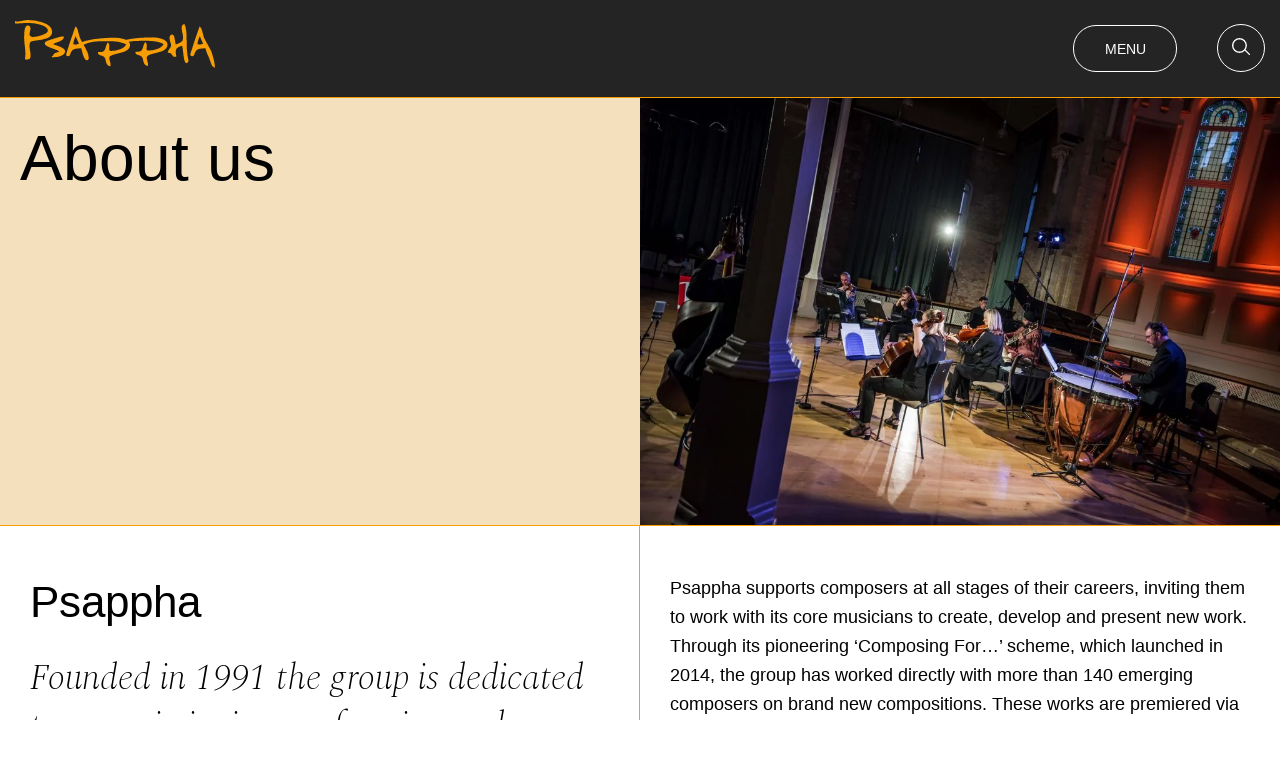

--- FILE ---
content_type: text/html; charset=UTF-8
request_url: https://www.psappha.com/about-us/
body_size: 19323
content:
<!DOCTYPE html>
<html class="no-js" lang="en-GB">
<head>
    <meta charset="UTF-8">
    <title>About us - Psappha</title>
    <meta name="viewport" content="width=device-width, initial-scale=1">

    <script>document.documentElement.classList.remove('no-js');</script>
    <link rel="apple-touch-icon" sizes="180x180" href="https://www.psappha.com/wp-content/themes/psapphaassets/favicon/apple-touch-icon.png">
    <link rel="icon" type="image/png" sizes="32x32" href="https://www.psappha.com/wp-content/themes/psapphaassets/favicon/favicon-32x32.png">
    <link rel="icon" type="image/png" sizes="16x16" href="https://www.psappha.com/wp-content/themes/psapphaassets/favicon/favicon-16x16.png">
    <link rel="mask-icon" href="https://www.psappha.com/wp-content/themes/psapphaassets/favicon/safari-pinned-tab.svg" color="#f79d05">
    <meta name="msapplication-TileColor" content="#f79d05">
    <meta name="theme-color" content="#ffffff">
    <link rel="shortcut icon" href="https://www.psappha.com/wp-content/themes/psappha/favicon.ico">

    <meta name='robots' content='index, follow, max-image-preview:large, max-snippet:-1, max-video-preview:-1' />

	<!-- This site is optimized with the Yoast SEO plugin v25.2 - https://yoast.com/wordpress/plugins/seo/ -->
	<link rel="canonical" href="https://www.psappha.com/about-us/" />
	<meta property="og:locale" content="en_GB" />
	<meta property="og:type" content="article" />
	<meta property="og:title" content="About us - Psappha" />
	<meta property="og:description" content="Psappha Founded in 1991 the group is dedicated to commissioning, performing and promoting new music." />
	<meta property="og:url" content="https://www.psappha.com/about-us/" />
	<meta property="og:site_name" content="Psappha" />
	<meta property="article:modified_time" content="2023-10-17T15:53:31+00:00" />
	<meta property="og:image" content="https://www.psappha.com/wp-content/uploads/2022/04/Psappha-13-May-2021-62825-scaled.jpg" />
	<meta property="og:image:width" content="2560" />
	<meta property="og:image:height" content="1709" />
	<meta property="og:image:type" content="image/jpeg" />
	<meta name="twitter:card" content="summary_large_image" />
	<meta name="twitter:label1" content="Estimated reading time" />
	<meta name="twitter:data1" content="1 minute" />
	<script type="application/ld+json" class="yoast-schema-graph">{"@context":"https://schema.org","@graph":[{"@type":"WebPage","@id":"https://www.psappha.com/about-us/","url":"https://www.psappha.com/about-us/","name":"About us - Psappha","isPartOf":{"@id":"https://www.psappha.com/#website"},"primaryImageOfPage":{"@id":"https://www.psappha.com/about-us/#primaryimage"},"image":{"@id":"https://www.psappha.com/about-us/#primaryimage"},"thumbnailUrl":"https://www.psappha.com/wp-content/uploads/2022/04/Psappha-13-May-2021-62825-scaled.jpg","datePublished":"2022-04-07T14:32:06+00:00","dateModified":"2023-10-17T15:53:31+00:00","breadcrumb":{"@id":"https://www.psappha.com/about-us/#breadcrumb"},"inLanguage":"en-GB","potentialAction":[{"@type":"ReadAction","target":["https://www.psappha.com/about-us/"]}]},{"@type":"ImageObject","inLanguage":"en-GB","@id":"https://www.psappha.com/about-us/#primaryimage","url":"https://www.psappha.com/wp-content/uploads/2022/04/Psappha-13-May-2021-62825-scaled.jpg","contentUrl":"https://www.psappha.com/wp-content/uploads/2022/04/Psappha-13-May-2021-62825-scaled.jpg","width":2560,"height":1709},{"@type":"BreadcrumbList","@id":"https://www.psappha.com/about-us/#breadcrumb","itemListElement":[{"@type":"ListItem","position":1,"name":"Home","item":"https://www.psappha.com/"},{"@type":"ListItem","position":2,"name":"About us"}]},{"@type":"WebSite","@id":"https://www.psappha.com/#website","url":"https://www.psappha.com/","name":"Psappha","description":"Passion for Creating and Performing New Music","potentialAction":[{"@type":"SearchAction","target":{"@type":"EntryPoint","urlTemplate":"https://www.psappha.com/?s={search_term_string}"},"query-input":{"@type":"PropertyValueSpecification","valueRequired":true,"valueName":"search_term_string"}}],"inLanguage":"en-GB"}]}</script>
	<!-- / Yoast SEO plugin. -->


<link rel='dns-prefetch' href='//use.typekit.net' />
<link rel="alternate" title="oEmbed (JSON)" type="application/json+oembed" href="https://www.psappha.com/wp-json/oembed/1.0/embed?url=https%3A%2F%2Fwww.psappha.com%2Fabout-us%2F" />
<link rel="alternate" title="oEmbed (XML)" type="text/xml+oembed" href="https://www.psappha.com/wp-json/oembed/1.0/embed?url=https%3A%2F%2Fwww.psappha.com%2Fabout-us%2F&#038;format=xml" />
<style id='wp-img-auto-sizes-contain-inline-css' type='text/css'>
img:is([sizes=auto i],[sizes^="auto," i]){contain-intrinsic-size:3000px 1500px}
/*# sourceURL=wp-img-auto-sizes-contain-inline-css */
</style>
<style id='classic-theme-styles-inline-css' type='text/css'>
/*! This file is auto-generated */
.wp-block-button__link{color:#fff;background-color:#32373c;border-radius:9999px;box-shadow:none;text-decoration:none;padding:calc(.667em + 2px) calc(1.333em + 2px);font-size:1.125em}.wp-block-file__button{background:#32373c;color:#fff;text-decoration:none}
/*# sourceURL=/wp-includes/css/classic-themes.min.css */
</style>
<link rel='stylesheet' id='typekit-css' href='https://use.typekit.net/fud3dtk.css' type='text/css' media='all' />
<link rel='stylesheet' id='main-css' href='https://www.psappha.com/wp-content/themes/psappha/styles/dist/main.min.css' type='text/css' media='all' />
<script type="text/javascript" src="https://www.psappha.com/wp-content/themes/psappha/vendor/jquery/dist/jquery.min.js?ver=3.5.1" id="jquery-js"></script>
<link rel="https://api.w.org/" href="https://www.psappha.com/wp-json/" /><link rel="alternate" title="JSON" type="application/json" href="https://www.psappha.com/wp-json/wp/v2/pages/116" /><link rel='shortlink' href='https://www.psappha.com/?p=116' />

    <link rel="preconnect" href="https://fonts.googleapis.com">

    <link rel="preconnect" href="https://fonts.gstatic.com" crossorigin>

    <link rel="preload"
        as="style"
        href="https://fonts.googleapis.com/css2?family=Spectral:ital,wght@0,200;0,500;1,200;1,300&display=swap" />

    <link rel="stylesheet"
        href="https://fonts.googleapis.com/css2?family=Spectral:ital,wght@0,200;0,500;1,200;1,300&display=swap"
        media="print" onload="this.media='all'" />

    <noscript>
        <link rel="stylesheet"
            href="https://fonts.googleapis.com/css2?family=Spectral:ital,wght@0,200;0,500;1,200;1,300&display=swap" />
    </noscript>
<link rel="icon" href="https://www.psappha.com/wp-content/uploads/2022/05/cropped-android-chrome-512x512-1-32x32.png" sizes="32x32" />
<link rel="icon" href="https://www.psappha.com/wp-content/uploads/2022/05/cropped-android-chrome-512x512-1-192x192.png" sizes="192x192" />
<link rel="apple-touch-icon" href="https://www.psappha.com/wp-content/uploads/2022/05/cropped-android-chrome-512x512-1-180x180.png" />
<meta name="msapplication-TileImage" content="https://www.psappha.com/wp-content/uploads/2022/05/cropped-android-chrome-512x512-1-270x270.png" />

<!-- Global site tag (gtag.js) - Google Analytics -->
<script async src="https://www.googletagmanager.com/gtag/js?id=UA-8994855-1"></script>
<script>
  window.dataLayer = window.dataLayer || [];
  function gtag(){dataLayer.push(arguments);}
  gtag('js', new Date());

  gtag('config', 'UA-8994855-1');
</script>

		<style type="text/css" id="wp-custom-css">
			.page-id-5 .c-banner{
	display:none !important;
}		</style>
		<style id='global-styles-inline-css' type='text/css'>
:root{--wp--preset--aspect-ratio--square: 1;--wp--preset--aspect-ratio--4-3: 4/3;--wp--preset--aspect-ratio--3-4: 3/4;--wp--preset--aspect-ratio--3-2: 3/2;--wp--preset--aspect-ratio--2-3: 2/3;--wp--preset--aspect-ratio--16-9: 16/9;--wp--preset--aspect-ratio--9-16: 9/16;--wp--preset--color--black: #000000;--wp--preset--color--cyan-bluish-gray: #abb8c3;--wp--preset--color--white: #ffffff;--wp--preset--color--pale-pink: #f78da7;--wp--preset--color--vivid-red: #cf2e2e;--wp--preset--color--luminous-vivid-orange: #ff6900;--wp--preset--color--luminous-vivid-amber: #fcb900;--wp--preset--color--light-green-cyan: #7bdcb5;--wp--preset--color--vivid-green-cyan: #00d084;--wp--preset--color--pale-cyan-blue: #8ed1fc;--wp--preset--color--vivid-cyan-blue: #0693e3;--wp--preset--color--vivid-purple: #9b51e0;--wp--preset--gradient--vivid-cyan-blue-to-vivid-purple: linear-gradient(135deg,rgb(6,147,227) 0%,rgb(155,81,224) 100%);--wp--preset--gradient--light-green-cyan-to-vivid-green-cyan: linear-gradient(135deg,rgb(122,220,180) 0%,rgb(0,208,130) 100%);--wp--preset--gradient--luminous-vivid-amber-to-luminous-vivid-orange: linear-gradient(135deg,rgb(252,185,0) 0%,rgb(255,105,0) 100%);--wp--preset--gradient--luminous-vivid-orange-to-vivid-red: linear-gradient(135deg,rgb(255,105,0) 0%,rgb(207,46,46) 100%);--wp--preset--gradient--very-light-gray-to-cyan-bluish-gray: linear-gradient(135deg,rgb(238,238,238) 0%,rgb(169,184,195) 100%);--wp--preset--gradient--cool-to-warm-spectrum: linear-gradient(135deg,rgb(74,234,220) 0%,rgb(151,120,209) 20%,rgb(207,42,186) 40%,rgb(238,44,130) 60%,rgb(251,105,98) 80%,rgb(254,248,76) 100%);--wp--preset--gradient--blush-light-purple: linear-gradient(135deg,rgb(255,206,236) 0%,rgb(152,150,240) 100%);--wp--preset--gradient--blush-bordeaux: linear-gradient(135deg,rgb(254,205,165) 0%,rgb(254,45,45) 50%,rgb(107,0,62) 100%);--wp--preset--gradient--luminous-dusk: linear-gradient(135deg,rgb(255,203,112) 0%,rgb(199,81,192) 50%,rgb(65,88,208) 100%);--wp--preset--gradient--pale-ocean: linear-gradient(135deg,rgb(255,245,203) 0%,rgb(182,227,212) 50%,rgb(51,167,181) 100%);--wp--preset--gradient--electric-grass: linear-gradient(135deg,rgb(202,248,128) 0%,rgb(113,206,126) 100%);--wp--preset--gradient--midnight: linear-gradient(135deg,rgb(2,3,129) 0%,rgb(40,116,252) 100%);--wp--preset--font-size--small: 13px;--wp--preset--font-size--medium: 20px;--wp--preset--font-size--large: 36px;--wp--preset--font-size--x-large: 42px;--wp--preset--spacing--20: 0.44rem;--wp--preset--spacing--30: 0.67rem;--wp--preset--spacing--40: 1rem;--wp--preset--spacing--50: 1.5rem;--wp--preset--spacing--60: 2.25rem;--wp--preset--spacing--70: 3.38rem;--wp--preset--spacing--80: 5.06rem;--wp--preset--shadow--natural: 6px 6px 9px rgba(0, 0, 0, 0.2);--wp--preset--shadow--deep: 12px 12px 50px rgba(0, 0, 0, 0.4);--wp--preset--shadow--sharp: 6px 6px 0px rgba(0, 0, 0, 0.2);--wp--preset--shadow--outlined: 6px 6px 0px -3px rgb(255, 255, 255), 6px 6px rgb(0, 0, 0);--wp--preset--shadow--crisp: 6px 6px 0px rgb(0, 0, 0);}:where(.is-layout-flex){gap: 0.5em;}:where(.is-layout-grid){gap: 0.5em;}body .is-layout-flex{display: flex;}.is-layout-flex{flex-wrap: wrap;align-items: center;}.is-layout-flex > :is(*, div){margin: 0;}body .is-layout-grid{display: grid;}.is-layout-grid > :is(*, div){margin: 0;}:where(.wp-block-columns.is-layout-flex){gap: 2em;}:where(.wp-block-columns.is-layout-grid){gap: 2em;}:where(.wp-block-post-template.is-layout-flex){gap: 1.25em;}:where(.wp-block-post-template.is-layout-grid){gap: 1.25em;}.has-black-color{color: var(--wp--preset--color--black) !important;}.has-cyan-bluish-gray-color{color: var(--wp--preset--color--cyan-bluish-gray) !important;}.has-white-color{color: var(--wp--preset--color--white) !important;}.has-pale-pink-color{color: var(--wp--preset--color--pale-pink) !important;}.has-vivid-red-color{color: var(--wp--preset--color--vivid-red) !important;}.has-luminous-vivid-orange-color{color: var(--wp--preset--color--luminous-vivid-orange) !important;}.has-luminous-vivid-amber-color{color: var(--wp--preset--color--luminous-vivid-amber) !important;}.has-light-green-cyan-color{color: var(--wp--preset--color--light-green-cyan) !important;}.has-vivid-green-cyan-color{color: var(--wp--preset--color--vivid-green-cyan) !important;}.has-pale-cyan-blue-color{color: var(--wp--preset--color--pale-cyan-blue) !important;}.has-vivid-cyan-blue-color{color: var(--wp--preset--color--vivid-cyan-blue) !important;}.has-vivid-purple-color{color: var(--wp--preset--color--vivid-purple) !important;}.has-black-background-color{background-color: var(--wp--preset--color--black) !important;}.has-cyan-bluish-gray-background-color{background-color: var(--wp--preset--color--cyan-bluish-gray) !important;}.has-white-background-color{background-color: var(--wp--preset--color--white) !important;}.has-pale-pink-background-color{background-color: var(--wp--preset--color--pale-pink) !important;}.has-vivid-red-background-color{background-color: var(--wp--preset--color--vivid-red) !important;}.has-luminous-vivid-orange-background-color{background-color: var(--wp--preset--color--luminous-vivid-orange) !important;}.has-luminous-vivid-amber-background-color{background-color: var(--wp--preset--color--luminous-vivid-amber) !important;}.has-light-green-cyan-background-color{background-color: var(--wp--preset--color--light-green-cyan) !important;}.has-vivid-green-cyan-background-color{background-color: var(--wp--preset--color--vivid-green-cyan) !important;}.has-pale-cyan-blue-background-color{background-color: var(--wp--preset--color--pale-cyan-blue) !important;}.has-vivid-cyan-blue-background-color{background-color: var(--wp--preset--color--vivid-cyan-blue) !important;}.has-vivid-purple-background-color{background-color: var(--wp--preset--color--vivid-purple) !important;}.has-black-border-color{border-color: var(--wp--preset--color--black) !important;}.has-cyan-bluish-gray-border-color{border-color: var(--wp--preset--color--cyan-bluish-gray) !important;}.has-white-border-color{border-color: var(--wp--preset--color--white) !important;}.has-pale-pink-border-color{border-color: var(--wp--preset--color--pale-pink) !important;}.has-vivid-red-border-color{border-color: var(--wp--preset--color--vivid-red) !important;}.has-luminous-vivid-orange-border-color{border-color: var(--wp--preset--color--luminous-vivid-orange) !important;}.has-luminous-vivid-amber-border-color{border-color: var(--wp--preset--color--luminous-vivid-amber) !important;}.has-light-green-cyan-border-color{border-color: var(--wp--preset--color--light-green-cyan) !important;}.has-vivid-green-cyan-border-color{border-color: var(--wp--preset--color--vivid-green-cyan) !important;}.has-pale-cyan-blue-border-color{border-color: var(--wp--preset--color--pale-cyan-blue) !important;}.has-vivid-cyan-blue-border-color{border-color: var(--wp--preset--color--vivid-cyan-blue) !important;}.has-vivid-purple-border-color{border-color: var(--wp--preset--color--vivid-purple) !important;}.has-vivid-cyan-blue-to-vivid-purple-gradient-background{background: var(--wp--preset--gradient--vivid-cyan-blue-to-vivid-purple) !important;}.has-light-green-cyan-to-vivid-green-cyan-gradient-background{background: var(--wp--preset--gradient--light-green-cyan-to-vivid-green-cyan) !important;}.has-luminous-vivid-amber-to-luminous-vivid-orange-gradient-background{background: var(--wp--preset--gradient--luminous-vivid-amber-to-luminous-vivid-orange) !important;}.has-luminous-vivid-orange-to-vivid-red-gradient-background{background: var(--wp--preset--gradient--luminous-vivid-orange-to-vivid-red) !important;}.has-very-light-gray-to-cyan-bluish-gray-gradient-background{background: var(--wp--preset--gradient--very-light-gray-to-cyan-bluish-gray) !important;}.has-cool-to-warm-spectrum-gradient-background{background: var(--wp--preset--gradient--cool-to-warm-spectrum) !important;}.has-blush-light-purple-gradient-background{background: var(--wp--preset--gradient--blush-light-purple) !important;}.has-blush-bordeaux-gradient-background{background: var(--wp--preset--gradient--blush-bordeaux) !important;}.has-luminous-dusk-gradient-background{background: var(--wp--preset--gradient--luminous-dusk) !important;}.has-pale-ocean-gradient-background{background: var(--wp--preset--gradient--pale-ocean) !important;}.has-electric-grass-gradient-background{background: var(--wp--preset--gradient--electric-grass) !important;}.has-midnight-gradient-background{background: var(--wp--preset--gradient--midnight) !important;}.has-small-font-size{font-size: var(--wp--preset--font-size--small) !important;}.has-medium-font-size{font-size: var(--wp--preset--font-size--medium) !important;}.has-large-font-size{font-size: var(--wp--preset--font-size--large) !important;}.has-x-large-font-size{font-size: var(--wp--preset--font-size--x-large) !important;}
/*# sourceURL=global-styles-inline-css */
</style>
</head>

<body class="wp-singular page-template page-template-tpl-about page-template-tpl-about-php page page-id-116 wp-theme-psappha">

    <a href="#site-content" class="screen-reader-text skip-link c-button">
        Skip to Content
    </a>

    <header class="c-header">
        <div class="c-header__search-form">
    <div class="o-wrapper">

        <button class="c-header__close js-search-toggle">
            <span class="screen-reader-text">Close search</span>
            X
        </button>

        <form role="search" method="get" action="https://www.psappha.com/">
            <label class="screen-reader-text" for="s">Search</label>
            <input type="text" value="" name="s" id="s" />
            <button type="submit" id="searchsubmit" value="Search" class="c-button c-button--white">Search</button>
        </form>

    </div>
</div>
        <div class="c-header__wrap o-wrapper">

            <div class="c-header__brand">

                <a href="https://www.psappha.com/">
                    <span class="screen-reader-text">Home Link</span>
                    <svg xmlns="http://www.w3.org/2000/svg" xmlns:xlink="http://www.w3.org/1999/xlink" width="200" height="47.856" viewBox="0 0 200 47.856">
    <defs>
        <clipPath id="clip-path">
          <rect width="200" height="47.856" transform="translate(0 0)" fill="#f79d05"/>
        </clipPath>
      </defs>
      <g transform="translate(0 0)">
        <g transform="translate(0 0)" clip-path="url(#clip-path)">
      <path d="M37.139,11.709q0,4.438-5.219,6.561A44.659,44.659,0,0,1,21.869,20.33q-5.8.707-6.507,1.672a4.3,4.3,0,0,0-.645,1.7,10.961,10.961,0,0,0-.192,1.962,22.463,22.463,0,0,0,.324,3.6,55.406,55.406,0,0,1,.778,5.985q0,2.637-1,3.41a6.615,6.615,0,0,1-3.789.77,2.523,2.523,0,0,1-.906-.322,33.144,33.144,0,0,0,.459-5.668A50.18,50.18,0,0,0,10,27.713q-.9-7.73-.9-9.664a56.416,56.416,0,0,1,.323-7.086q.773-5.538,3.229-5.54a2.887,2.887,0,0,1,2.261,1.03,6.083,6.083,0,0,1,.518,2.062,9.586,9.586,0,0,1-.279,2.061,24.4,24.4,0,0,0-.627,3.477,2.514,2.514,0,0,0,1,2.158,4.079,4.079,0,0,0,2.493.739,28.6,28.6,0,0,0,8.545-1.735q6.344-2.12,6.345-4.627,0-3.792-7.793-5.977A40.764,40.764,0,0,0,14.1,2.942q-2.9,0-5.28.144-8.242.5-8.824.5V.813a2.371,2.371,0,0,0,.869.511,2.98,2.98,0,0,0,1.062.239A27.084,27.084,0,0,0,7.207.781,27.416,27.416,0,0,1,12.615,0,46.382,46.382,0,0,1,27.484,2.38q9.654,3.281,9.655,9.329" transform="translate(0 0)" fill="#f79d05"/>
      <path d="M42.663,26.84q0,3.041-3.814,4.755a15.5,15.5,0,0,1-6.468,1.327c-.517,0-2.879.316-3.247-.051s1.843-1.6,1.843-2.15c0-.774.387-1.264,2.113-2q3.029-1.049,3.8-1.327-1.159-1.271-5.8-2.764-8.835-2.875-8.834-5.144a3.161,3.161,0,0,1,.331-1.189,3.012,3.012,0,0,1,1.576-1.327,16.325,16.325,0,0,1,2.408-.912q5.365-1.77,8.435-2.655c2.046-.59,4.019-.977,4.67-1.11a2.646,2.646,0,0,1,1.638.2c.714.3-.2.6-.2,1.229,0,1.07-1.81,2.976-6,4.267a11.745,11.745,0,0,0-4.468,2.046q2.424.831,4.909,1.658,7.111,2.711,7.113,5.144" transform="translate(7.449 4.096)" fill="#f79d05"/>
      <path d="M49.425,22.614a4.72,4.72,0,0,1-1.5.222,9.751,9.751,0,0,1-2.5-.388,20.363,20.363,0,0,1,.888-4.108,40.22,40.22,0,0,1,1.5-3.887q.831,2.052,1.608,3.748T51.2,21.836a14.347,14.347,0,0,1-1.776.778m9.754,6.823q-1.053-2.324-3.678-6.892T51.988,16.04q-1.105-4.094-2.213-8.247a6.033,6.033,0,0,0-2.1-2.99q-.386.775-2.655,7.365-2.545,7.363-4.259,12.679-2.268,6.867-2.489,8.029l.332.94a4.11,4.11,0,0,0,.94.527,2.629,2.629,0,0,0,.886.137,1.914,1.914,0,0,0,1.6-.99q.164-.274,1.105-2.975t4.48-3.47q2.875-.276,5.809-.551,1.383,5.514,1.879,6.948,1.772,5.071,3.6,5.072a1.848,1.848,0,0,0,1.548-.635,2.772,2.772,0,0,0,.5-1.744,17.578,17.578,0,0,0-1.77-6.7" transform="translate(12.808 1.607)" fill="#f79d05"/>
      <path d="M99.6,20.435q0,4.29-5.363,6.561-1.263.571-10.033,2.777-5.363,1.387-5.363,3.533a14.574,14.574,0,0,0,.663,3.566,14.585,14.585,0,0,1,.662,3.437l-.188,1.452a5.185,5.185,0,0,1-4.287-3.929q-.5-1.968-.945-3.931-.757-2.282-3.972-2.947t-3.214-2.567V27.5h2.978q3.359,0,4.374-3.653,1.393-5.013,2.472-6a5.089,5.089,0,0,1,1.159,1.671,5.669,5.669,0,0,1,.3,1.986c0,.462-.032,1.094-.095,1.893s-.093,1.219-.093,1.259a2.021,2.021,0,0,0,.125.631c.084.254.167.484.252.693a3.774,3.774,0,0,0,1.7.442A25.138,25.138,0,0,0,89.167,24.9q5.415-1.9,6.548-5.064A27.289,27.289,0,0,0,88.108,17.4a50.783,50.783,0,0,0-8.678-.727q-9.468,0-13.7.286a36.127,36.127,0,0,0-8.521,1.65,64.85,64.85,0,0,0-11.046,5.105v-.694q0-4.1,8.578-6.559a88.314,88.314,0,0,1,17.095-2.712q6.623-.5,12.806-.5a28.578,28.578,0,0,1,9.084,1.387Q99.6,16.585,99.6,20.435" transform="translate(15.451 4.431)" fill="#f79d05"/>
      <path d="M126.309,20.16q0,4.29-5.361,6.561-1.265.571-10.033,2.777-5.363,1.387-5.364,3.533a14.574,14.574,0,0,0,.663,3.566,14.536,14.536,0,0,1,.663,3.437l-.188,1.452a5.189,5.189,0,0,1-4.288-3.929q-.5-1.968-.945-3.931-.757-2.282-3.972-2.947t-3.213-2.567v-.886h2.976q3.359,0,4.374-3.653,1.393-5.013,2.473-6a5.1,5.1,0,0,1,1.157,1.671,5.638,5.638,0,0,1,.3,1.986c0,.462-.032,1.094-.095,1.893s-.094,1.219-.094,1.259a1.991,1.991,0,0,0,.127.631c.083.254.167.484.251.693a3.779,3.779,0,0,0,1.7.442,25.139,25.139,0,0,0,8.439-1.519q5.415-1.9,6.549-5.064a27.312,27.312,0,0,0-7.608-2.437,50.784,50.784,0,0,0-8.678-.727q-9.466,0-13.7.287a36.057,36.057,0,0,0-8.521,1.648c-2.862.909,2.649-2.154-1.852.339l-2.655-1.556c0-2.733-3.678.709,2.039-.93a88.334,88.334,0,0,1,17.095-2.712q6.625-.5,12.806-.5a28.573,28.573,0,0,1,9.084,1.387q5.87,1.956,5.867,5.806" transform="translate(26.19 4.339)" fill="#f79d05"/>
      <path d="M135.188,39.544a3.065,3.065,0,0,1-.61,1.75,1.908,1.908,0,0,1-1.608.722q-2.054,0-3.05-10.286-.557-5.758-1.165-7.147-4.048,1.337-5.185,2.6a4.687,4.687,0,0,0-1.137,3.266,20.334,20.334,0,0,0,.263,2.8q.264,1.776.323,2.442l-1.688.052a3.239,3.239,0,0,1-.661-.1l-.662-.156q-1.542-2.21-1.983-2.777-.659-.873-3.58-1.183a6.813,6.813,0,0,1,1.715-3.7q1.714-2.264,1.715-3.242a18.158,18.158,0,0,0-1.05-4.322,9.371,9.371,0,0,1-.554-2.777,6.037,6.037,0,0,1,.44-2.624,2.36,2.36,0,0,1,2.31-1.339q1.6,0,2.366,4.117.494,2.987,1.045,5.919,2.555-1.133,5.112-2.32a4.957,4.957,0,0,0,2.278-4.431,17.687,17.687,0,0,0-.443-3.66,42.365,42.365,0,0,1-1.05-6.082,4,4,0,0,1,2.711-4.121q1.548,2.627,2.046,8.649.22,2.781.3,10.555A79.737,79.737,0,0,0,134,32.98q.526,3.063,1.191,6.564" transform="translate(38.302 0.983)" fill="#f79d05"/>
      <path d="M142.479,22.614a4.72,4.72,0,0,1-1.5.222,9.752,9.752,0,0,1-2.5-.388,20.366,20.366,0,0,1,.888-4.108,40.246,40.246,0,0,1,1.5-3.887q.831,2.052,1.608,3.748t1.776,3.636a14.341,14.341,0,0,1-1.776.778m9.754,6.823q-1.053-2.324-3.678-6.892t-3.513-6.505q-1.105-4.094-2.213-8.247a6.033,6.033,0,0,0-2.1-2.99q-.386.775-2.655,7.365-2.544,7.363-4.259,12.679-2.27,6.867-2.489,8.029l.332.94a4.109,4.109,0,0,0,.94.527,2.624,2.624,0,0,0,.886.137,1.911,1.911,0,0,0,1.6-.99q.166-.274,1.106-2.975t4.48-3.47q2.875-.276,5.808-.551a32.821,32.821,0,0,0,2.468,7c1.73,3.153,3.841,11.351,5.06,11.351.7,0,1.841,1.452,1.894,1.4.4-.368-.135-2.811-.135-3.549,0-1.771-2.356-10.568-3.534-13.261" transform="translate(43.951 1.607)" fill="#f79d05"/>
    </g>
  </g>
</svg>
                </a>

            </div>

            <div class="c-header__buttons">

                

<div class="c-header__icon c-header__menu-trigger">
    <button type="button" class="c-nav-toggle__button c-button c-button--white js-nav-toggle">
        <span class="c-nav-toggle__burger js-menu-name-state">Menu</span>
    </button>
</div>



<button class="c-search-toggle js-search-toggle">
    <span class="screen-reader-text">Search site</span>
    <svg xmlns="http://www.w3.org/2000/svg" width="18.094" height="17.046" viewBox="0 0 18.094 17.046">
  <g transform="translate(-1189.907 -44)">
    <path d="M7.506,0a7.507,7.507,0,1,0,7.506,7.507A7.515,7.515,0,0,0,7.506,0Zm0,13.627a6.121,6.121,0,1,1,6.12-6.121A6.128,6.128,0,0,1,7.506,13.627Z" transform="translate(1189.907 44)"/>
    <path d="M356.2,355.221l-3.972-3.973a.693.693,0,1,0-.98.98l3.973,3.973a.693.693,0,1,0,.98-.98Z" transform="translate(851.596 -295.358)"/>
  </g>
</svg>
</button>

            </div>

        </div>

        <div class="c-header-menu js-header-menu">

    <div class="c-header-menu__wrap">

        <nav class="c-navigation"><ul class="c-navigation__list"><li id="menu-item-311" class="c-navigation__item  c-navigation__item--current  c-navigation__item--id-311"><a class="c-navigation__link" href="https://www.psappha.com/about-us/" aria-current="page">About us</a></li>
<li id="menu-item-316" class="c-navigation__item  c-navigation__item--id-316"><a class="c-navigation__link" href="https://www.psappha.com/watch-listen/">Watch &#038; Listen</a></li>
<li id="menu-item-314" class="c-navigation__item  c-navigation__item--id-314"><a class="c-navigation__link" href="https://www.psappha.com/psappha-kids/">Psappha Kids</a></li>
</ul></nav><div class="c-social-media">
    <span>Social Media</span>
    <ul class="c-social-media__list">
                                <li class="c-social-media__account">
                            <a class="c-social-media__link" href="https://www.youtube.com/user/PsapphaEnsemble" target="_blank" rel="noopener">
                                <svg xmlns="http://www.w3.org/2000/svg" width="48" height="48" viewBox="0 0 48 48">
  <rect width="48" height="48" rx="24" fill="#f79d05"/>
  <path d="M19.394.141C16.845.048,14.207,0,11.495,0,8.861,0,6.3.052,3.822.141A3.972,3.972,0,0,0,0,4.113V12.4a3.973,3.973,0,0,0,3.827,3.972c2.54.093,5.16.144,7.858.14,2.647,0,5.22-.051,7.714-.14A3.969,3.969,0,0,0,23.221,12.4V4.113A3.973,3.973,0,0,0,19.394.141" transform="translate(12 15.999)"/>
  <path d="M199.7,102.507v7.032l6.042-3.516Z" transform="translate(-178.426 -81.739)" fill="#f79d05"/>
</svg>
<span class="screen-reader-text">youtube</span>                            </a>
                        </li>
                                            <li class="c-social-media__account">
                            <a class="c-social-media__link" href="https://open.spotify.com/artist/4MGovlKn5Qg5VRWPrQ5Cbb" target="_blank" rel="noopener">
                                <svg xmlns="http://www.w3.org/2000/svg" xmlns:xlink="http://www.w3.org/1999/xlink" width="48" height="48" viewBox="0 0 48 48">
  <defs>
    <clipPath id="clip-paths">
      <rect width="28.668" height="18.974" fill="none"/>
    </clipPath>
  </defs>
  <rect width="48" height="48" rx="24" fill="#f79d05"/>
  <g transform="translate(10 15)">
    <g clip-path="url(#clip-paths)">
      <path d="M28.668,5.555a1.87,1.87,0,0,1-2.819,1.629,22.353,22.353,0,0,0-2.687-1.31,28.6,28.6,0,0,0-5.7-1.58,36.039,36.039,0,0,0-4.1-.481,38.441,38.441,0,0,0-4.295-.022A30.507,30.507,0,0,0,4.186,4.4c-.593.128-1.179.29-1.766.446a1.945,1.945,0,0,1-1.072,0A1.872,1.872,0,0,1,0,3.1,1.832,1.832,0,0,1,1.245,1.3C1.813,1.115,2.395.968,2.977.833A32.519,32.519,0,0,1,7.354.16a39.3,39.3,0,0,1,4.7-.144A37.734,37.734,0,0,1,23.373,1.957a24.117,24.117,0,0,1,4.3,1.955,1.868,1.868,0,0,1,.939,1.24c.03.132.037.268.054.4" transform="translate(0 0.001)"/>
      <path d="M59.087,258.085a24.838,24.838,0,0,0-6.967.979,1.655,1.655,0,0,1-1.12-.03,1.555,1.555,0,0,1-.967-1.477,1.519,1.519,0,0,1,1.064-1.434c.65-.2,1.309-.37,1.972-.518a27.653,27.653,0,0,1,4.959-.618,30.472,30.472,0,0,1,10.538,1.427,23.964,23.964,0,0,1,4.958,2.214l.233.141a1.56,1.56,0,0,1-1.617,2.669c-.434-.245-.864-.5-1.308-.727a23.8,23.8,0,0,0-6.432-2.134,28.926,28.926,0,0,0-5.314-.494" transform="translate(-48.671 -248.026)"/>
      <path d="M89.65,495.177a24.908,24.908,0,0,1,7.761,1.235,20.6,20.6,0,0,1,3.973,1.824,3.4,3.4,0,0,1,.32.205,1.243,1.243,0,0,1-1.252,2.128,3.2,3.2,0,0,1-.333-.184,18.99,18.99,0,0,0-6.884-2.423,23.7,23.7,0,0,0-4.529-.25,32.837,32.837,0,0,0-5.816.774,2.908,2.908,0,0,1-.59.084,1.2,1.2,0,0,1-1.2-.985,1.229,1.229,0,0,1,.743-1.393,2.365,2.365,0,0,1,.365-.1,35.247,35.247,0,0,1,4.751-.754c.894-.076,1.791-.105,2.687-.156" transform="translate(-78.874 -481.702)"/>
    </g>
  </g>
</svg>
<span class="screen-reader-text">spotify</span>                            </a>
                        </li>
                                            <li class="c-social-media__account">
                            <a class="c-social-media__link" href="https://soundcloud.com/psappha-ensemble" target="_blank" rel="noopener">
                                <svg id="SoundCloud" xmlns="http://www.w3.org/2000/svg" xmlns:xlink="http://www.w3.org/1999/xlink" width="48" height="48" viewBox="0 0 48 48">
  <defs>
    <clipPath id="clip-pathd">
      <rect width="31.123" height="13.516" transform="translate(0 0)"/>
    </clipPath>
  </defs>
  <rect width="48" height="48" rx="24" fill="#f79d05"/>
  <g transform="translate(8 17)">
    <g transform="translate(0 0)" clip-path="url(#clip-pathd)">
      <path d="M.352,8.084a.129.129,0,0,0-.125.122L0,9.934l.227,1.7a.128.128,0,0,0,.125.121.13.13,0,0,0,.124-.121h0l.27-1.7L.477,8.205a.13.13,0,0,0-.124-.121m1.28-.945a.129.129,0,0,0-.259,0L1.068,9.934l.306,2.733a.129.129,0,0,0,.259,0L1.98,9.934ZM6.454,4.561a.24.24,0,0,0-.235.233L5.975,9.937l.243,3.323a.235.235,0,0,0,.471,0h0l.275-3.323L6.689,4.794a.242.242,0,0,0-.236-.233m-2.5,1.787a.187.187,0,0,0-.183.18L3.5,9.936l.275,3.3a.183.183,0,0,0,.365,0l.312-3.3L4.141,6.528a.188.188,0,0,0-.183-.179m5.031,7.144a.293.293,0,0,0,.289-.286l.239-3.267L9.278,3.092a.289.289,0,0,0-.578,0L8.489,9.938,8.7,13.207a.291.291,0,0,0,.289.285m5.191.016a.4.4,0,0,0,.395-.394v0l.167-3.174-.167-7.907a.395.395,0,0,0-.79,0l-.149,7.9c0,.005.149,3.179.149,3.179a.4.4,0,0,0,.395.391M11.565,13.5a.344.344,0,0,0,.341-.34v0l.2-3.218-.2-6.9a.342.342,0,0,0-.684,0l-.181,6.9.181,3.217a.342.342,0,0,0,.342.339M5.2,13.465a.214.214,0,0,0,.209-.205L5.7,9.936,5.41,6.774a.209.209,0,0,0-.418,0L4.733,9.936l.259,3.324a.212.212,0,0,0,.209.206m-2.476-.182a.161.161,0,0,0,.156-.152l.33-3.2-.33-3.317a.162.162,0,0,0-.156-.153.16.16,0,0,0-.156.153L2.279,9.935,2.57,13.13a.159.159,0,0,0,.156.153M12.868,2.928A.369.369,0,0,0,12.5,3.3L12.335,9.94l.165,3.2a.368.368,0,0,0,.737,0v0l.185-3.2-.185-6.645a.369.369,0,0,0-.368-.366M7.717,13.5a.267.267,0,0,0,.262-.26l.257-3.3L7.979,3.619a.262.262,0,0,0-.525,0L7.227,9.938l.228,3.3a.265.265,0,0,0,.262.258m2.871-.311v0l.221-3.247-.221-7.077a.315.315,0,0,0-.631,0l-.2,7.077.2,3.248a.315.315,0,0,0,.63,0ZM27.3,5.859a3.826,3.826,0,0,0-1.481.3A6.755,6.755,0,0,0,19.088,0a6.842,6.842,0,0,0-2.449.458c-.289.112-.366.227-.369.45v12.15a.463.463,0,0,0,.413.452c.01,0,10.543.006,10.611.006a3.829,3.829,0,0,0,0-7.657M15.488.9a.426.426,0,0,0-.422.421l-.173,8.624.173,3.13a.422.422,0,0,0,.843,0v0l.188-3.13-.188-8.624A.426.426,0,0,0,15.488.9" transform="translate(0 0)"/>
    </g>
  </g>
</svg>
<span class="screen-reader-text">soundcloud</span>                            </a>
                        </li>
                        </ul>
</div>


    </div>

</div>

    </header>

    <main id="site-content" class="c-site-content">
<aside class="c-hero">

    <div class="c-hero__text">

        <h1 class="c-hero__title">About us</h1>

        
        
        
    </div>

    
        <figure class="c-hero__image">

            <img width="960" height="641" class="attachment-hero size-hero lazyload wp-post-image" alt="" decoding="async" fetchpriority="high" data-src="https://www.psappha.com/wp-content/uploads/2022/04/Psappha-13-May-2021-62825-scaled.jpg" data-srcset="https://www.psappha.com/wp-content/uploads/2022/04/Psappha-13-May-2021-62825-scaled.jpg 2560w, https://www.psappha.com/wp-content/uploads/2022/04/Psappha-13-May-2021-62825-300x200.jpg 300w, https://www.psappha.com/wp-content/uploads/2022/04/Psappha-13-May-2021-62825-1024x683.jpg 1024w, https://www.psappha.com/wp-content/uploads/2022/04/Psappha-13-May-2021-62825-768x513.jpg 768w, https://www.psappha.com/wp-content/uploads/2022/04/Psappha-13-May-2021-62825-1536x1025.jpg 1536w, https://www.psappha.com/wp-content/uploads/2022/04/Psappha-13-May-2021-62825-2048x1367.jpg 2048w" data-sizes="(max-width: 960px) 100vw, 960px" src="[data-uri]" />
        </figure>

    
</aside>
<section class="c-two-col">

    <div class="c-two-col__item c-two-col__item--border">

        <h2>Psappha</h2>
<h3><em><span class="font-italic" style="font-family: Spectral;">Founded in 1991 the group is dedicated to commissioning, performing and promoting new music.</span></em></h3>

    </div>

    <div class="c-two-col__item">

        <div>Psappha supports composers at all stages of their careers, inviting them to work with its core musicians to create, develop and present new work. Through its pioneering ‘Composing For…’ scheme, which launched in 2014, the group has worked directly with more than 140 emerging composers on brand new compositions. These works are premiered via high-quality films on the group’s extensive YouTube channel, which contains more than 230 free-to-view films of live performances and has received more than 120,000 views in the last 12 months alone. The group also launched its own record label in 1997, and its catalogue of recordings are set for re-release in through its new relationship with NMC Recordings.</div>
<div></div>
<div>Psappha’s first patron Peter Maxwell-Davies, former Master of the Queen’s Music, served for 20 years and was an enthusiastic supporter of the group’s work until his death in 2016. More recently composer Mark-Anthony Turnage served as patron from 2018 &#8211; 2023. A proud PRS Foundation Talent Development Partner, Psappha is based at Hallé St Michael’s, the former Italian Chapel in the central Manchester neighbourhood of Ancoats.</div>

    </div>

</section><section class="c-content-cards c-team">

    
    
        <div class="c-content-cards__wrap o-wrapper">

            
                <article class="c-card-team">

                    
                        <figure class="c-card-team__image">
                            <img width="433" height="260" class="attachment-card size-card lazyload" alt="Benjamin Powell - Piano" decoding="async" data-src="https://www.psappha.com/wp-content/uploads/2022/06/Psappha-Feb-202059665-433x260.jpg" src="[data-uri]" />                        </figure>

                    
                    <div class="c-card-team__text">

                        <h4>Benjamin Powell</h4>

                        <div class="c-card-team__meta">

                                                            <span>Artistic Director/Piano</span>
                            
                            <a class="c-card-team__link" href="https://www.psappha.com/meet-the-team/benjamin-powell/">About</a>

                        </div>

                    </div>

                </article>

            
        </div>

    
</section>
<section class="c-content-cards c-trustees">

            <header class="c-content-cards__heading">
            <div class="o-wrapper">
                <h3>Board</h3>
                <h4></h4>
            </div>
        </header>
    
    
        <div class="c-content-cards__wrap o-wrapper">

            
                <article class="c-card-team">

                    
                        <figure class="c-card-team__image">
                            <img width="433" height="260" class="attachment-card size-card lazyload" alt="" decoding="async" data-src="https://www.psappha.com/wp-content/uploads/2022/06/DSC4349-132-433x260.jpg" src="[data-uri]" />                        </figure>

                    
                    <div class="c-card-team__text">

                                                    <h4>Kate Stross</h4>
                        
                        <div class="c-card-team__meta">

                                                            <span class="font-italic">Chair</span>
                            
                        </div>

                    </div>

                </article>

            
                <article class="c-card-team">

                    
                        <figure class="c-card-team__image">
                            <img width="433" height="260" class="attachment-card size-card lazyload" alt="" decoding="async" loading="lazy" data-src="https://www.psappha.com/wp-content/uploads/2022/06/John-C-433x260.jpg" src="[data-uri]" />                        </figure>

                    
                    <div class="c-card-team__text">

                                                    <h4>Professor John Casken</h4>
                        
                        <div class="c-card-team__meta">

                                                            <span class="font-italic">Trustee</span>
                            
                        </div>

                    </div>

                </article>

            
                <article class="c-card-team">

                    
                        <figure class="c-card-team__image">
                            <img width="433" height="260" class="attachment-card size-card lazyload" alt="" decoding="async" loading="lazy" data-src="https://www.psappha.com/wp-content/uploads/2022/06/John-G-433x260.jpg" src="[data-uri]" />                        </figure>

                    
                    <div class="c-card-team__text">

                                                    <h4>Professor John Garside</h4>
                        
                        <div class="c-card-team__meta">

                                                            <span class="font-italic">Trustee</span>
                            
                        </div>

                    </div>

                </article>

            
                <article class="c-card-team">

                    
                        <figure class="c-card-team__image">
                            <img width="433" height="260" class="attachment-card size-card lazyload" alt="" decoding="async" loading="lazy" data-src="https://www.psappha.com/wp-content/uploads/2022/06/VH-photo-1-433x260.jpg" src="[data-uri]" />                        </figure>

                    
                    <div class="c-card-team__text">

                                                    <h4>Val Hawkin</h4>
                        
                        <div class="c-card-team__meta">

                                                            <span class="font-italic">Trustee</span>
                            
                        </div>

                    </div>

                </article>

            
                <article class="c-card-team">

                    
                        <figure class="c-card-team__image">
                            <img width="433" height="260" class="attachment-card size-card lazyload" alt="" decoding="async" loading="lazy" data-src="https://www.psappha.com/wp-content/uploads/2022/06/Geraldine-433x260.jpg" src="[data-uri]" />                        </figure>

                    
                    <div class="c-card-team__text">

                                                    <h4>Geraldine Mirabile</h4>
                        
                        <div class="c-card-team__meta">

                                                            <span class="font-italic">Trustee</span>
                            
                        </div>

                    </div>

                </article>

            
                <article class="c-card-team">

                    
                        <figure class="c-card-team__image">
                            <img width="433" height="260" class="attachment-card size-card lazyload" alt="" decoding="async" loading="lazy" data-src="https://www.psappha.com/wp-content/uploads/2022/06/Dot-433x260.jpeg" src="[data-uri]" />                        </figure>

                    
                    <div class="c-card-team__text">

                                                    <h4>Dorothy Taylor</h4>
                        
                        <div class="c-card-team__meta">

                                                            <span class="font-italic">Trustee</span>
                            
                        </div>

                    </div>

                </article>

            
                <article class="c-card-team">

                    
                        <figure class="c-card-team__image">
                            <img width="433" height="260" class="attachment-card size-card lazyload" alt="" decoding="async" loading="lazy" data-src="https://www.psappha.com/wp-content/uploads/2022/06/Will-Fulford-Jones-433x260.jpg" src="[data-uri]" />                        </figure>

                    
                    <div class="c-card-team__text">

                                                    <h4>Will Fulford-Jones</h4>
                        
                        <div class="c-card-team__meta">

                                                            <span class="font-italic">Trustee</span>
                            
                        </div>

                    </div>

                </article>

            
        </div>

    


</section>

    <section class="c-related-pages">

        
            <div class="c-card-related">

                <a class="c-card-related__link" href="https://www.psappha.com/watch-listen/">
                    <span class="screen-reader-text">Watch &#038; Listen</span>
                </a>

                                    <figure class="c-card-related__image">
                        <img width="488" height="326" class="attachment-related-page-image size-related-page-image lazyload wp-post-image" alt="" decoding="async" loading="lazy" data-src="https://www.psappha.com/wp-content/uploads/2022/04/Psappha-13-May-2021-62767-scaled.jpg" data-srcset="https://www.psappha.com/wp-content/uploads/2022/04/Psappha-13-May-2021-62767-scaled.jpg 2560w, https://www.psappha.com/wp-content/uploads/2022/04/Psappha-13-May-2021-62767-300x200.jpg 300w, https://www.psappha.com/wp-content/uploads/2022/04/Psappha-13-May-2021-62767-1024x683.jpg 1024w, https://www.psappha.com/wp-content/uploads/2022/04/Psappha-13-May-2021-62767-768x513.jpg 768w, https://www.psappha.com/wp-content/uploads/2022/04/Psappha-13-May-2021-62767-1536x1025.jpg 1536w, https://www.psappha.com/wp-content/uploads/2022/04/Psappha-13-May-2021-62767-2048x1367.jpg 2048w" data-sizes="auto, (max-width: 488px) 100vw, 488px" src="[data-uri]" />                    </figure>
                
                <div class="c-card-related__content">

                    <h3 class="c-card-related__title" data-mh="related-card-title">Watch &#038; Listen</h3>

                </div>

            </div>

        
            <div class="c-card-related">

                <a class="c-card-related__link" href="https://www.psappha.com/gallery/">
                    <span class="screen-reader-text">Gallery</span>
                </a>

                                    <figure class="c-card-related__image">
                        <img width="488" height="326" class="attachment-related-page-image size-related-page-image lazyload wp-post-image" alt="" decoding="async" loading="lazy" data-src="https://www.psappha.com/wp-content/uploads/2022/04/Psappha-13-May-2021-62788-scaled.jpg" data-srcset="https://www.psappha.com/wp-content/uploads/2022/04/Psappha-13-May-2021-62788-scaled.jpg 2560w, https://www.psappha.com/wp-content/uploads/2022/04/Psappha-13-May-2021-62788-300x200.jpg 300w, https://www.psappha.com/wp-content/uploads/2022/04/Psappha-13-May-2021-62788-1024x683.jpg 1024w, https://www.psappha.com/wp-content/uploads/2022/04/Psappha-13-May-2021-62788-768x513.jpg 768w, https://www.psappha.com/wp-content/uploads/2022/04/Psappha-13-May-2021-62788-1536x1025.jpg 1536w, https://www.psappha.com/wp-content/uploads/2022/04/Psappha-13-May-2021-62788-2048x1367.jpg 2048w" data-sizes="auto, (max-width: 488px) 100vw, 488px" src="[data-uri]" />                    </figure>
                
                <div class="c-card-related__content">

                    <h3 class="c-card-related__title" data-mh="related-card-title">Gallery</h3>

                </div>

            </div>

        
            <div class="c-card-related">

                <a class="c-card-related__link" href="https://www.psappha.com/history-of-the-world-in-seven-acts-by-michael-gandolfi/">
                    <span class="screen-reader-text">&#8216;History of the World in Seven Acts&#8217; by Michael Gandolfi</span>
                </a>

                                    <figure class="c-card-related__image">
                        <img width="640" height="326" class="attachment-related-page-image size-related-page-image lazyload wp-post-image" alt="" decoding="async" loading="lazy" data-src="https://www.psappha.com/wp-content/uploads/2022/06/Psappha-Kids-2-640x326.png" src="[data-uri]" />                    </figure>
                
                <div class="c-card-related__content">

                    <h3 class="c-card-related__title" data-mh="related-card-title">&#8216;History of the World in Seven Acts&#8217; by Michael Gandolfi</h3>

                </div>

            </div>

        
    </section>

    

    </main>

    <footer class="c-footer">

        <div class="c-footer__top">
                    </div>

        <div class="c-footer__main">

            <div class="c-footer__wrap">

    <div class="c-footer__column">

        <div class="c-footer__brand c-footer--padding">

            <a href="https://www.psappha.com/">
                <span class="screen-reader-text">Home Link</span>
                <svg xmlns="http://www.w3.org/2000/svg" xmlns:xlink="http://www.w3.org/1999/xlink" width="200" height="47.856" viewBox="0 0 200 47.856">
    <defs>
        <clipPath id="clip-path">
          <rect width="200" height="47.856" transform="translate(0 0)" fill="#f79d05"/>
        </clipPath>
      </defs>
      <g transform="translate(0 0)">
        <g transform="translate(0 0)" clip-path="url(#clip-path)">
      <path d="M37.139,11.709q0,4.438-5.219,6.561A44.659,44.659,0,0,1,21.869,20.33q-5.8.707-6.507,1.672a4.3,4.3,0,0,0-.645,1.7,10.961,10.961,0,0,0-.192,1.962,22.463,22.463,0,0,0,.324,3.6,55.406,55.406,0,0,1,.778,5.985q0,2.637-1,3.41a6.615,6.615,0,0,1-3.789.77,2.523,2.523,0,0,1-.906-.322,33.144,33.144,0,0,0,.459-5.668A50.18,50.18,0,0,0,10,27.713q-.9-7.73-.9-9.664a56.416,56.416,0,0,1,.323-7.086q.773-5.538,3.229-5.54a2.887,2.887,0,0,1,2.261,1.03,6.083,6.083,0,0,1,.518,2.062,9.586,9.586,0,0,1-.279,2.061,24.4,24.4,0,0,0-.627,3.477,2.514,2.514,0,0,0,1,2.158,4.079,4.079,0,0,0,2.493.739,28.6,28.6,0,0,0,8.545-1.735q6.344-2.12,6.345-4.627,0-3.792-7.793-5.977A40.764,40.764,0,0,0,14.1,2.942q-2.9,0-5.28.144-8.242.5-8.824.5V.813a2.371,2.371,0,0,0,.869.511,2.98,2.98,0,0,0,1.062.239A27.084,27.084,0,0,0,7.207.781,27.416,27.416,0,0,1,12.615,0,46.382,46.382,0,0,1,27.484,2.38q9.654,3.281,9.655,9.329" transform="translate(0 0)" fill="#f79d05"/>
      <path d="M42.663,26.84q0,3.041-3.814,4.755a15.5,15.5,0,0,1-6.468,1.327c-.517,0-2.879.316-3.247-.051s1.843-1.6,1.843-2.15c0-.774.387-1.264,2.113-2q3.029-1.049,3.8-1.327-1.159-1.271-5.8-2.764-8.835-2.875-8.834-5.144a3.161,3.161,0,0,1,.331-1.189,3.012,3.012,0,0,1,1.576-1.327,16.325,16.325,0,0,1,2.408-.912q5.365-1.77,8.435-2.655c2.046-.59,4.019-.977,4.67-1.11a2.646,2.646,0,0,1,1.638.2c.714.3-.2.6-.2,1.229,0,1.07-1.81,2.976-6,4.267a11.745,11.745,0,0,0-4.468,2.046q2.424.831,4.909,1.658,7.111,2.711,7.113,5.144" transform="translate(7.449 4.096)" fill="#f79d05"/>
      <path d="M49.425,22.614a4.72,4.72,0,0,1-1.5.222,9.751,9.751,0,0,1-2.5-.388,20.363,20.363,0,0,1,.888-4.108,40.22,40.22,0,0,1,1.5-3.887q.831,2.052,1.608,3.748T51.2,21.836a14.347,14.347,0,0,1-1.776.778m9.754,6.823q-1.053-2.324-3.678-6.892T51.988,16.04q-1.105-4.094-2.213-8.247a6.033,6.033,0,0,0-2.1-2.99q-.386.775-2.655,7.365-2.545,7.363-4.259,12.679-2.268,6.867-2.489,8.029l.332.94a4.11,4.11,0,0,0,.94.527,2.629,2.629,0,0,0,.886.137,1.914,1.914,0,0,0,1.6-.99q.164-.274,1.105-2.975t4.48-3.47q2.875-.276,5.809-.551,1.383,5.514,1.879,6.948,1.772,5.071,3.6,5.072a1.848,1.848,0,0,0,1.548-.635,2.772,2.772,0,0,0,.5-1.744,17.578,17.578,0,0,0-1.77-6.7" transform="translate(12.808 1.607)" fill="#f79d05"/>
      <path d="M99.6,20.435q0,4.29-5.363,6.561-1.263.571-10.033,2.777-5.363,1.387-5.363,3.533a14.574,14.574,0,0,0,.663,3.566,14.585,14.585,0,0,1,.662,3.437l-.188,1.452a5.185,5.185,0,0,1-4.287-3.929q-.5-1.968-.945-3.931-.757-2.282-3.972-2.947t-3.214-2.567V27.5h2.978q3.359,0,4.374-3.653,1.393-5.013,2.472-6a5.089,5.089,0,0,1,1.159,1.671,5.669,5.669,0,0,1,.3,1.986c0,.462-.032,1.094-.095,1.893s-.093,1.219-.093,1.259a2.021,2.021,0,0,0,.125.631c.084.254.167.484.252.693a3.774,3.774,0,0,0,1.7.442A25.138,25.138,0,0,0,89.167,24.9q5.415-1.9,6.548-5.064A27.289,27.289,0,0,0,88.108,17.4a50.783,50.783,0,0,0-8.678-.727q-9.468,0-13.7.286a36.127,36.127,0,0,0-8.521,1.65,64.85,64.85,0,0,0-11.046,5.105v-.694q0-4.1,8.578-6.559a88.314,88.314,0,0,1,17.095-2.712q6.623-.5,12.806-.5a28.578,28.578,0,0,1,9.084,1.387Q99.6,16.585,99.6,20.435" transform="translate(15.451 4.431)" fill="#f79d05"/>
      <path d="M126.309,20.16q0,4.29-5.361,6.561-1.265.571-10.033,2.777-5.363,1.387-5.364,3.533a14.574,14.574,0,0,0,.663,3.566,14.536,14.536,0,0,1,.663,3.437l-.188,1.452a5.189,5.189,0,0,1-4.288-3.929q-.5-1.968-.945-3.931-.757-2.282-3.972-2.947t-3.213-2.567v-.886h2.976q3.359,0,4.374-3.653,1.393-5.013,2.473-6a5.1,5.1,0,0,1,1.157,1.671,5.638,5.638,0,0,1,.3,1.986c0,.462-.032,1.094-.095,1.893s-.094,1.219-.094,1.259a1.991,1.991,0,0,0,.127.631c.083.254.167.484.251.693a3.779,3.779,0,0,0,1.7.442,25.139,25.139,0,0,0,8.439-1.519q5.415-1.9,6.549-5.064a27.312,27.312,0,0,0-7.608-2.437,50.784,50.784,0,0,0-8.678-.727q-9.466,0-13.7.287a36.057,36.057,0,0,0-8.521,1.648c-2.862.909,2.649-2.154-1.852.339l-2.655-1.556c0-2.733-3.678.709,2.039-.93a88.334,88.334,0,0,1,17.095-2.712q6.625-.5,12.806-.5a28.573,28.573,0,0,1,9.084,1.387q5.87,1.956,5.867,5.806" transform="translate(26.19 4.339)" fill="#f79d05"/>
      <path d="M135.188,39.544a3.065,3.065,0,0,1-.61,1.75,1.908,1.908,0,0,1-1.608.722q-2.054,0-3.05-10.286-.557-5.758-1.165-7.147-4.048,1.337-5.185,2.6a4.687,4.687,0,0,0-1.137,3.266,20.334,20.334,0,0,0,.263,2.8q.264,1.776.323,2.442l-1.688.052a3.239,3.239,0,0,1-.661-.1l-.662-.156q-1.542-2.21-1.983-2.777-.659-.873-3.58-1.183a6.813,6.813,0,0,1,1.715-3.7q1.714-2.264,1.715-3.242a18.158,18.158,0,0,0-1.05-4.322,9.371,9.371,0,0,1-.554-2.777,6.037,6.037,0,0,1,.44-2.624,2.36,2.36,0,0,1,2.31-1.339q1.6,0,2.366,4.117.494,2.987,1.045,5.919,2.555-1.133,5.112-2.32a4.957,4.957,0,0,0,2.278-4.431,17.687,17.687,0,0,0-.443-3.66,42.365,42.365,0,0,1-1.05-6.082,4,4,0,0,1,2.711-4.121q1.548,2.627,2.046,8.649.22,2.781.3,10.555A79.737,79.737,0,0,0,134,32.98q.526,3.063,1.191,6.564" transform="translate(38.302 0.983)" fill="#f79d05"/>
      <path d="M142.479,22.614a4.72,4.72,0,0,1-1.5.222,9.752,9.752,0,0,1-2.5-.388,20.366,20.366,0,0,1,.888-4.108,40.246,40.246,0,0,1,1.5-3.887q.831,2.052,1.608,3.748t1.776,3.636a14.341,14.341,0,0,1-1.776.778m9.754,6.823q-1.053-2.324-3.678-6.892t-3.513-6.505q-1.105-4.094-2.213-8.247a6.033,6.033,0,0,0-2.1-2.99q-.386.775-2.655,7.365-2.544,7.363-4.259,12.679-2.27,6.867-2.489,8.029l.332.94a4.109,4.109,0,0,0,.94.527,2.624,2.624,0,0,0,.886.137,1.911,1.911,0,0,0,1.6-.99q.166-.274,1.106-2.975t4.48-3.47q2.875-.276,5.808-.551a32.821,32.821,0,0,0,2.468,7c1.73,3.153,3.841,11.351,5.06,11.351.7,0,1.841,1.452,1.894,1.4.4-.368-.135-2.811-.135-3.549,0-1.771-2.356-10.568-3.534-13.261" transform="translate(43.951 1.607)" fill="#f79d05"/>
    </g>
  </g>
</svg>
            </a>

        </div>

        <div class="c-footer__email c-footer--padding">

            
            
        </div>

    </div>

    <div class="c-footer__column c-footer--menu c-footer--padding">

        <nav class="c-footer-nav"><ul class="c-footer-nav__list"><li id="menu-item-1480" class="c-footer-nav__item  c-footer-nav__item--current  c-footer-nav__item--id-1480"><a class="c-footer-nav__link" href="https://www.psappha.com/about-us/" aria-current="page">About us</a></li>
<li id="menu-item-323" class="c-footer-nav__item  c-footer-nav__item--id-323"><a class="c-footer-nav__link" href="https://www.psappha.com/watch-listen/">Watch &#038; Listen</a></li>
<li id="menu-item-847" class="c-footer-nav__item  c-footer-nav__item--id-847"><a class="c-footer-nav__link" href="https://www.psappha.com/psappha-kids/">Psappha Kids</a></li>
</ul></nav>
    </div>

    <div class="c-footer__column c-footer--padding">

        <div class="c-social-media">
    <span>Social Media</span>
    <ul class="c-social-media__list">
                                <li class="c-social-media__account">
                            <a class="c-social-media__link" href="https://www.youtube.com/user/PsapphaEnsemble" target="_blank" rel="noopener">
                                <svg xmlns="http://www.w3.org/2000/svg" width="48" height="48" viewBox="0 0 48 48">
  <rect width="48" height="48" rx="24" fill="#f79d05"/>
  <path d="M19.394.141C16.845.048,14.207,0,11.495,0,8.861,0,6.3.052,3.822.141A3.972,3.972,0,0,0,0,4.113V12.4a3.973,3.973,0,0,0,3.827,3.972c2.54.093,5.16.144,7.858.14,2.647,0,5.22-.051,7.714-.14A3.969,3.969,0,0,0,23.221,12.4V4.113A3.973,3.973,0,0,0,19.394.141" transform="translate(12 15.999)"/>
  <path d="M199.7,102.507v7.032l6.042-3.516Z" transform="translate(-178.426 -81.739)" fill="#f79d05"/>
</svg>
<span class="screen-reader-text">youtube</span>                            </a>
                        </li>
                                            <li class="c-social-media__account">
                            <a class="c-social-media__link" href="https://open.spotify.com/artist/4MGovlKn5Qg5VRWPrQ5Cbb" target="_blank" rel="noopener">
                                <svg xmlns="http://www.w3.org/2000/svg" xmlns:xlink="http://www.w3.org/1999/xlink" width="48" height="48" viewBox="0 0 48 48">
  <defs>
    <clipPath id="clip-paths">
      <rect width="28.668" height="18.974" fill="none"/>
    </clipPath>
  </defs>
  <rect width="48" height="48" rx="24" fill="#f79d05"/>
  <g transform="translate(10 15)">
    <g clip-path="url(#clip-paths)">
      <path d="M28.668,5.555a1.87,1.87,0,0,1-2.819,1.629,22.353,22.353,0,0,0-2.687-1.31,28.6,28.6,0,0,0-5.7-1.58,36.039,36.039,0,0,0-4.1-.481,38.441,38.441,0,0,0-4.295-.022A30.507,30.507,0,0,0,4.186,4.4c-.593.128-1.179.29-1.766.446a1.945,1.945,0,0,1-1.072,0A1.872,1.872,0,0,1,0,3.1,1.832,1.832,0,0,1,1.245,1.3C1.813,1.115,2.395.968,2.977.833A32.519,32.519,0,0,1,7.354.16a39.3,39.3,0,0,1,4.7-.144A37.734,37.734,0,0,1,23.373,1.957a24.117,24.117,0,0,1,4.3,1.955,1.868,1.868,0,0,1,.939,1.24c.03.132.037.268.054.4" transform="translate(0 0.001)"/>
      <path d="M59.087,258.085a24.838,24.838,0,0,0-6.967.979,1.655,1.655,0,0,1-1.12-.03,1.555,1.555,0,0,1-.967-1.477,1.519,1.519,0,0,1,1.064-1.434c.65-.2,1.309-.37,1.972-.518a27.653,27.653,0,0,1,4.959-.618,30.472,30.472,0,0,1,10.538,1.427,23.964,23.964,0,0,1,4.958,2.214l.233.141a1.56,1.56,0,0,1-1.617,2.669c-.434-.245-.864-.5-1.308-.727a23.8,23.8,0,0,0-6.432-2.134,28.926,28.926,0,0,0-5.314-.494" transform="translate(-48.671 -248.026)"/>
      <path d="M89.65,495.177a24.908,24.908,0,0,1,7.761,1.235,20.6,20.6,0,0,1,3.973,1.824,3.4,3.4,0,0,1,.32.205,1.243,1.243,0,0,1-1.252,2.128,3.2,3.2,0,0,1-.333-.184,18.99,18.99,0,0,0-6.884-2.423,23.7,23.7,0,0,0-4.529-.25,32.837,32.837,0,0,0-5.816.774,2.908,2.908,0,0,1-.59.084,1.2,1.2,0,0,1-1.2-.985,1.229,1.229,0,0,1,.743-1.393,2.365,2.365,0,0,1,.365-.1,35.247,35.247,0,0,1,4.751-.754c.894-.076,1.791-.105,2.687-.156" transform="translate(-78.874 -481.702)"/>
    </g>
  </g>
</svg>
<span class="screen-reader-text">spotify</span>                            </a>
                        </li>
                                            <li class="c-social-media__account">
                            <a class="c-social-media__link" href="https://soundcloud.com/psappha-ensemble" target="_blank" rel="noopener">
                                <svg id="SoundCloud" xmlns="http://www.w3.org/2000/svg" xmlns:xlink="http://www.w3.org/1999/xlink" width="48" height="48" viewBox="0 0 48 48">
  <defs>
    <clipPath id="clip-pathd">
      <rect width="31.123" height="13.516" transform="translate(0 0)"/>
    </clipPath>
  </defs>
  <rect width="48" height="48" rx="24" fill="#f79d05"/>
  <g transform="translate(8 17)">
    <g transform="translate(0 0)" clip-path="url(#clip-pathd)">
      <path d="M.352,8.084a.129.129,0,0,0-.125.122L0,9.934l.227,1.7a.128.128,0,0,0,.125.121.13.13,0,0,0,.124-.121h0l.27-1.7L.477,8.205a.13.13,0,0,0-.124-.121m1.28-.945a.129.129,0,0,0-.259,0L1.068,9.934l.306,2.733a.129.129,0,0,0,.259,0L1.98,9.934ZM6.454,4.561a.24.24,0,0,0-.235.233L5.975,9.937l.243,3.323a.235.235,0,0,0,.471,0h0l.275-3.323L6.689,4.794a.242.242,0,0,0-.236-.233m-2.5,1.787a.187.187,0,0,0-.183.18L3.5,9.936l.275,3.3a.183.183,0,0,0,.365,0l.312-3.3L4.141,6.528a.188.188,0,0,0-.183-.179m5.031,7.144a.293.293,0,0,0,.289-.286l.239-3.267L9.278,3.092a.289.289,0,0,0-.578,0L8.489,9.938,8.7,13.207a.291.291,0,0,0,.289.285m5.191.016a.4.4,0,0,0,.395-.394v0l.167-3.174-.167-7.907a.395.395,0,0,0-.79,0l-.149,7.9c0,.005.149,3.179.149,3.179a.4.4,0,0,0,.395.391M11.565,13.5a.344.344,0,0,0,.341-.34v0l.2-3.218-.2-6.9a.342.342,0,0,0-.684,0l-.181,6.9.181,3.217a.342.342,0,0,0,.342.339M5.2,13.465a.214.214,0,0,0,.209-.205L5.7,9.936,5.41,6.774a.209.209,0,0,0-.418,0L4.733,9.936l.259,3.324a.212.212,0,0,0,.209.206m-2.476-.182a.161.161,0,0,0,.156-.152l.33-3.2-.33-3.317a.162.162,0,0,0-.156-.153.16.16,0,0,0-.156.153L2.279,9.935,2.57,13.13a.159.159,0,0,0,.156.153M12.868,2.928A.369.369,0,0,0,12.5,3.3L12.335,9.94l.165,3.2a.368.368,0,0,0,.737,0v0l.185-3.2-.185-6.645a.369.369,0,0,0-.368-.366M7.717,13.5a.267.267,0,0,0,.262-.26l.257-3.3L7.979,3.619a.262.262,0,0,0-.525,0L7.227,9.938l.228,3.3a.265.265,0,0,0,.262.258m2.871-.311v0l.221-3.247-.221-7.077a.315.315,0,0,0-.631,0l-.2,7.077.2,3.248a.315.315,0,0,0,.63,0ZM27.3,5.859a3.826,3.826,0,0,0-1.481.3A6.755,6.755,0,0,0,19.088,0a6.842,6.842,0,0,0-2.449.458c-.289.112-.366.227-.369.45v12.15a.463.463,0,0,0,.413.452c.01,0,10.543.006,10.611.006a3.829,3.829,0,0,0,0-7.657M15.488.9a.426.426,0,0,0-.422.421l-.173,8.624.173,3.13a.422.422,0,0,0,.843,0v0l.188-3.13-.188-8.624A.426.426,0,0,0,15.488.9" transform="translate(0 0)"/>
    </g>
  </g>
</svg>
<span class="screen-reader-text">soundcloud</span>                            </a>
                        </li>
                        </ul>
</div>

    </div>

</div>
<div class="c-footer__bottom">

    <div class="c-footer__wrap o-wrapper">

        <div class="c-footer-menu c-footer__bottom--item">
            <nav class="c-footer-nav"><ul class="c-footer-nav__list"><li id="menu-item-52" class="c-footer-nav__item  c-footer-nav__item--id-52"><a class="c-footer-nav__link" href="https://www.psappha.com/terms-and-conditions/">Terms and Conditions</a></li>
<li id="menu-item-54" class="c-footer-nav__item  c-footer-nav__item--id-54"><a class="c-footer-nav__link" href="https://www.psappha.com/privacy-policy/">Privacy</a></li>
<li id="menu-item-53" class="c-footer-nav__item  c-footer-nav__item--id-53"><a class="c-footer-nav__link" href="https://www.psappha.com/cookies/">Cookie Policy</a></li>
</ul></nav>        </div>

        <div class="c-footer__item c-footer__company c-footer__bottom--item">
            <span></span>
        </div>

        <div class="c-footer-author c-footer__bottom--item">
           
        </div>

    </div>

</div>

        </div>

    </footer>

    <script type="speculationrules">
{"prefetch":[{"source":"document","where":{"and":[{"href_matches":"/*"},{"not":{"href_matches":["/wp-*.php","/wp-admin/*","/wp-content/uploads/*","/wp-content/*","/wp-content/plugins/*","/wp-content/themes/psappha/*","/*\\?(.+)"]}},{"not":{"selector_matches":"a[rel~=\"nofollow\"]"}},{"not":{"selector_matches":".no-prefetch, .no-prefetch a"}}]},"eagerness":"conservative"}]}
</script>
<script type="text/javascript" defer='defer' src="https://www.psappha.com/wp-content/plugins/carbonneutral/assets/js/ls.unveilhooks.min.js?ver=5.2.2" id="lazysizes-unveilhooks-js"></script>
<script type="text/javascript" defer='defer' src="https://www.psappha.com/wp-content/plugins/carbonneutral/assets/js/ls.parent-fit.min.js?ver=5.2.2" id="lazysizes-parentfit-js"></script>
<script type="text/javascript" defer='defer' src="https://www.psappha.com/wp-content/plugins/carbonneutral/assets/js/ls.object-fit.min.js?ver=5.2.2" id="lazysizes-objectfit-js"></script>
<script type="text/javascript" defer='defer' src="https://www.psappha.com/wp-content/plugins/carbonneutral/assets/js/lazysizes.min.js?ver=5.2.2" id="lazysizes-js"></script>
<script type="text/javascript" src="https://www.psappha.com/wp-content/themes/psappha/vendor/jq-move/dist/move.min.js?ver=2.0.0" id="move-js"></script>
<script type="text/javascript" src="https://www.psappha.com/wp-content/themes/psappha/js/dist/moveElements.min.js" id="move-elements-js"></script>
<script type="text/javascript" src="https://www.psappha.com/wp-content/themes/psappha/js/dist/main.min.js" id="main-js"></script>
<script type="text/javascript" src="https://www.psappha.com/wp-content/themes/psappha/vendor//jquery-match-height/dist/jquery.matchHeight-min.js?ver=0.7.2" id="match-height-js"></script>

</body>
</html>


--- FILE ---
content_type: text/css
request_url: https://www.psappha.com/wp-content/themes/psappha/styles/dist/main.min.css
body_size: 9325
content:
/*! normalize.css v8.0.1 | MIT License | github.com/necolas/normalize.css */html{line-height:1.15;-webkit-text-size-adjust:100%}body{margin:0}main{display:block}h1{font-size:2em;margin:.67em 0}hr{-webkit-box-sizing:content-box;box-sizing:content-box;height:0;overflow:visible}pre{font-family:monospace,monospace;font-size:1em}a{background-color:transparent}abbr[title]{border-bottom:none;text-decoration:underline;-webkit-text-decoration:underline dotted;text-decoration:underline dotted}b,strong{font-weight:bolder}code,kbd,samp{font-family:monospace,monospace;font-size:1em}small{font-size:80%}sub,sup{font-size:75%;line-height:0;position:relative;vertical-align:baseline}sub{bottom:-.25em}sup{top:-.5em}img{border-style:none}button,input,optgroup,select,textarea{font-family:inherit;font-size:100%;line-height:1.15;margin:0}button,input{overflow:visible}button,select{text-transform:none}[type=button],[type=reset],[type=submit],button{-webkit-appearance:button}[type=button]::-moz-focus-inner,[type=reset]::-moz-focus-inner,[type=submit]::-moz-focus-inner,button::-moz-focus-inner{border-style:none;padding:0}[type=button]:-moz-focusring,[type=reset]:-moz-focusring,[type=submit]:-moz-focusring,button:-moz-focusring{outline:1px dotted ButtonText}fieldset{padding:.35em .75em .625em}legend{-webkit-box-sizing:border-box;box-sizing:border-box;color:inherit;display:table;max-width:100%;padding:0;white-space:normal}progress{vertical-align:baseline}textarea{overflow:auto}[type=checkbox],[type=radio]{-webkit-box-sizing:border-box;box-sizing:border-box;padding:0}[type=number]::-webkit-inner-spin-button,[type=number]::-webkit-outer-spin-button{height:auto}[type=search]{-webkit-appearance:textfield;outline-offset:-2px}[type=search]::-webkit-search-decoration{-webkit-appearance:none}::-webkit-file-upload-button{-webkit-appearance:button;font:inherit}details{display:block}summary{display:list-item}template{display:none}[hidden]{display:none}*{-webkit-box-sizing:border-box;box-sizing:border-box}html{overflow-x:hidden}@media (max-width:767px){html.js-nav-open{overflow-y:hidden}}img{max-width:100%;width:auto;height:auto}figure{margin:0}table{width:100%;border-collapse:collapse}label,p,pre{margin-top:0;margin-bottom:24px}b,strong{font-weight:700}ol,ul{list-style-position:outside;margin-top:0;margin-bottom:24px;padding-left:20px}hr{border:0;border-top:1px solid #7d787a;margin:0 0 48px}.c-form{margin:0 0 24px}.gform_wrapper{width:100%}.gform_heading{margin:0 0 30px}.gfield_label{margin:0 0 8px;display:block;line-height:1.2;font-weight:500}.gfield_description{margin:0 0 8px;display:block;font-size:14px;line-height:1.2;color:#242424}.gform_fields{margin:0;padding:0;list-style:none;display:-webkit-box;display:-ms-flexbox;display:flex;-ms-flex-wrap:wrap;flex-wrap:wrap;-webkit-box-pack:justify;-ms-flex-pack:justify;justify-content:space-between}.gfield{margin-bottom:24px;width:100%}.gfield input,.gfield textarea{width:100%}.gfield_50{width:100%}@media (min-width:768px){.gfield_50{width:48%}}fieldset{border:none;padding:0}fieldset legend{display:none}.gform_required_legend{display:none}.gfield_checkbox,.gfield_radio{margin:0 0 -10px;padding:0;list-style:none}.gfield_checkbox li,.gfield_radio li{margin-bottom:10px;display:-webkit-box;display:-ms-flexbox;display:flex;-webkit-box-align:center;-ms-flex-align:center;align-items:center;width:100%}.gfield_columns_2 .gfield_checkbox,.gfield_columns_2 .gfield_radio{display:-webkit-box;display:-ms-flexbox;display:flex;-ms-flex-wrap:wrap;flex-wrap:wrap}@media (min-width:768px){.gfield_columns_2 .gfield_checkbox li,.gfield_columns_2 .gfield_radio li{width:50%}}.gfield_inline .gfield_checkbox,.gfield_inline .gfield_radio{display:-webkit-box;display:-ms-flexbox;display:flex;-ms-flex-wrap:wrap;flex-wrap:wrap}@media (min-width:768px) and (max-width:1366px){.gfield_inline .gfield_checkbox li,.gfield_inline .gfield_radio li{width:32%}}@media (min-width:1367px){.gfield_inline .gfield_checkbox li,.gfield_inline .gfield_radio li{width:16%}}.gform_button{display:inline-block;padding:9px 24px 7px;min-width:104px;-webkit-transition:all .4s cubic-bezier(.4,0,.2,1);transition:all .4s cubic-bezier(.4,0,.2,1);background:#f79d05;border:1px solid #f79d05;border-radius:100px;cursor:pointer;-webkit-font-smoothing:antialiased;-moz-osx-font-smoothing:grayscale;font-size:14px;line-height:2.142;text-decoration:none!important;text-align:center;text-transform:uppercase;color:#fff;background:#f79d05;color:#000}.gform_button:active,.gform_button:focus,.gform_button:hover{background:#000;color:#f79d05}.gfield_required{color:#f79d05}.validation_error{-webkit-font-smoothing:antialiased;-moz-osx-font-smoothing:grayscale;margin-bottom:24px;padding:24px 4.48%;color:#fff;background:#22c7a9}.validation_message{display:block;margin-top:4px;color:#22c7a9}.gfield_error .ginput_container{border-left:4px solid #22c7a9}.gform_validation_container{position:absolute!important;width:1px;height:1px;overflow:hidden;clip:rect(1px,1px,1px,1px)}.screen-reader-text{clip:rect(1px,1px,1px,1px);position:absolute!important;height:1px;width:1px;overflow:hidden}.screen-reader-text:focus{background-color:#f7f6f7;border-radius:3px;-webkit-box-shadow:0 0 2px 2px rgba(0,0,0,.6);box-shadow:0 0 2px 2px rgba(0,0,0,.6);clip:auto!important;color:#f79d05;display:block;font-size:14px;font-weight:700;height:auto;left:5px;line-height:normal;padding:15px 23px 14px;text-decoration:none;top:5px;width:auto;z-index:100000}html{scroll-behavior:smooth}body{-webkit-font-smoothing:antialiased;-moz-osx-font-smoothing:grayscale;font-family:"Neue Hass Grotesk Display Pro 55",HelveticaNeue,Arial,sans-serif;font-size:calc(16px + 2 * ((100vw - 420px)/ 860));line-height:1.666;font-weight:400;color:#000}@media screen and (min-width:1280px){body{font-size:18px}}@media screen and (max-width:420px){body{font-size:16px}}body.mce-content-body{margin:20px}.c-page-title{padding:20px 0 16px}@media (min-width:768px){.c-page-title{padding:40px 0}}input[type=date],input[type=email],input[type=number],input[type=password],input[type=tel],input[type=text],input[type=url]{font-size:inherit;color:#242424;background:no-repeat #fff;border:1px solid #e5e3e5;border-radius:0;-webkit-appearance:none;-moz-appearance:none;width:100%;height:24px;line-height:1}input[type=date]:focus,input[type=email]:focus,input[type=number]:focus,input[type=password]:focus,input[type=tel]:focus,input[type=text]:focus,input[type=url]:focus{outline:0}input[type=date]:disabled,input[type=email]:disabled,input[type=number]:disabled,input[type=password]:disabled,input[type=tel]:disabled,input[type=text]:disabled,input[type=url]:disabled{opacity:.6}@media (max-width:767px){input[type=date],input[type=email],input[type=number],input[type=password],input[type=tel],input[type=text],input[type=url]{padding:8px 12px;height:42px}}@media (min-width:768px){input[type=date],input[type=email],input[type=number],input[type=password],input[type=tel],input[type=text],input[type=url]{padding:13px 18px;height:52px}}input[type=checkbox],input[type=radio]{font-size:inherit;color:#242424;background:no-repeat #fff;border:1px solid #e5e3e5;border-radius:0;-webkit-appearance:none;-moz-appearance:none;width:25px;min-width:25px;height:25px;margin-right:10px;cursor:pointer;background-position:center;background-repeat:no-repeat;background-size:75% auto;vertical-align:middle}input[type=checkbox]:focus,input[type=radio]:focus{outline:0}input[type=checkbox]:disabled,input[type=radio]:disabled{opacity:.6}input[type=checkbox]+label,input[type=radio]+label{margin:0;font-size:15px;display:inline-block;vertical-align:middle}input[type=radio]{border-radius:50%}input[type=radio]:checked{background-image:url(../../assets/svg/icons/radio.svg)}input[type=checkbox]:checked{background-image:url(../../assets/svg/icons/checkbox-tick.svg)}textarea{font-size:inherit;color:#242424;background:no-repeat #fff;border:1px solid #e5e3e5;border-radius:0;-webkit-appearance:none;-moz-appearance:none;padding:15px;display:block;resize:vertical;overflow:auto;max-height:100px}textarea:focus{outline:0}textarea:disabled{opacity:.6}select{font-size:inherit;color:#242424;background:no-repeat #fff;border:1px solid #e5e3e5;border-radius:0;-webkit-appearance:none;-moz-appearance:none;width:100%;height:24px;line-height:1;background-image:url(../../assets/svg/icons/select-arrow.svg)}select:focus{outline:0}select:disabled{opacity:.6}@media (max-width:767px){select{padding:8px 12px;height:42px;background-position:calc(100% - 12px) 50%}}@media (min-width:768px){select{padding:13px 18px;height:52px;background-position:calc(100% - 20px) 50%}}select:hover{cursor:pointer}select::-ms-expand{display:none}select:focus::-ms-value{color:#242424;background:0 0}img{max-width:100%}a{color:#f79d05;-webkit-transition:color .4s ease-out;transition:color .4s ease-out;text-decoration:none}a:hover{color:#f79d05}ul{list-style:none}.bullet-list{margin:0;padding:0;list-style:none}.bullet-list li{position:relative;padding:0 0 0 15px;margin:0 0 15px}.bullet-list li::before{content:"";height:8px;width:8px;border-radius:50%;position:absolute;top:10px;left:0;background-color:#f79d05}.bullet-list li a{text-decoration:underline}.bullet-list li a:active,.bullet-list li a:focus,.bullet-list li a:hover{text-decoration:none}@media (min-width:480px){.bullet-list li{padding:0 0 0 20px}}p{margin:0 0 24px}.o-text-centre{text-align:center}.o-text-bravo{color:#22c7a9}.o-screen-reader{display:none}.font-italic{font-family:Spectral,sans-serif;font-weight:200}.uppercase{text-transform:uppercase}.orange-text{color:"Neue Hass Grotesk Display Pro 55",HelveticaNeue,Arial,sans-serif}.mce-content-body a,.o-content-editor a{text-decoration:underline;color:#22c7a9}.mce-content-body a:focus,.mce-content-body a:hover,.o-content-editor a:focus,.o-content-editor a:hover{color:#f79d05}.mce-content-body .bullet-list,.o-content-editor .bullet-list{margin:0;padding:0;list-style:none}.mce-content-body .bullet-list li,.o-content-editor .bullet-list li{position:relative;padding:0 0 0 15px;margin:0 0 15px}.mce-content-body .bullet-list li::before,.o-content-editor .bullet-list li::before{content:"";height:8px;width:8px;border-radius:50%;position:absolute;top:10px;left:0;background-color:#f79d05}.mce-content-body .bullet-list li a,.o-content-editor .bullet-list li a{text-decoration:underline}.mce-content-body .bullet-list li a:active,.mce-content-body .bullet-list li a:focus,.mce-content-body .bullet-list li a:hover,.o-content-editor .bullet-list li a:active,.o-content-editor .bullet-list li a:focus,.o-content-editor .bullet-list li a:hover{text-decoration:none}@media (min-width:480px){.mce-content-body .bullet-list li,.o-content-editor .bullet-list li{padding:0 0 0 20px}}.o-fadein{opacity:0;-webkit-animation:fadeIn ease-in;animation:fadeIn ease-in;-webkit-animation-fill-mode:forwards;animation-fill-mode:forwards}.o-fadein--fast{-webkit-animation-duration:.5s;animation-duration:.5s}.o-fadein--1{-webkit-animation-duration:1s;animation-duration:1s}.o-fadein--2{-webkit-animation-duration:2s;animation-duration:2s}.o-fadein--3{-webkit-animation-duration:3s;animation-duration:3s}.o-fadein--delay-1{-webkit-animation-delay:.25s;animation-delay:.25s}.o-fadein--delay-2{-webkit-animation-delay:.5s;animation-delay:.5s}.o-fadein--delay-3{-webkit-animation-delay:.75s;animation-delay:.75s}.o-fadein--delay-4{-webkit-animation-delay:1s;animation-delay:1s}.o-fadein--delay-5{-webkit-animation-delay:1.25s;animation-delay:1.25s}.o-fadein--delay-6{-webkit-animation-delay:1.5s;animation-delay:1.5s}.o-fadein--delay-7{-webkit-animation-delay:1.75s;animation-delay:1.75s}@-webkit-keyframes fadeIn{from{opacity:0}to{opacity:1}}@keyframes fadeIn{from{opacity:0}to{opacity:1}}.o-h1,h1{-webkit-font-smoothing:antialiased;-moz-osx-font-smoothing:grayscale;margin-top:0;margin-bottom:24px;font-family:"Neue Hass Grotesk Display Pro 55",HelveticaNeue,Arial,sans-serif;font-weight:400;color:#000;font-size:calc(36px + 28 * ((100vw - 420px)/ 860));line-height:calc(48px + 32 * ((100vw - 420px)/ 860))}@media screen and (min-width:1280px){.o-h1,h1{line-height:80px}}@media screen and (max-width:420px){.o-h1,h1{line-height:48px}}@media screen and (min-width:1280px){.o-h1,h1{font-size:64px}}@media screen and (max-width:420px){.o-h1,h1{font-size:36px}}.o-h2,h2{-webkit-font-smoothing:antialiased;-moz-osx-font-smoothing:grayscale;margin-top:0;margin-bottom:24px;font-family:"Neue Hass Grotesk Display Pro 55",HelveticaNeue,Arial,sans-serif;font-weight:400;color:#000;font-size:calc(36px + 8 * ((100vw - 420px)/ 860));line-height:calc(46px + 10 * ((100vw - 420px)/ 860))}@media screen and (min-width:1280px){.o-h2,h2{line-height:56px}}@media screen and (max-width:420px){.o-h2,h2{line-height:46px}}@media screen and (min-width:1280px){.o-h2,h2{font-size:44px}}@media screen and (max-width:420px){.o-h2,h2{font-size:36px}}.o-h3,h3{-webkit-font-smoothing:antialiased;-moz-osx-font-smoothing:grayscale;margin-top:0;margin-bottom:24px;font-family:"Neue Hass Grotesk Display Pro 55",HelveticaNeue,Arial,sans-serif;font-weight:400;color:#000;font-size:calc(26px + 10 * ((100vw - 420px)/ 860));line-height:calc(36px + 10 * ((100vw - 420px)/ 860))}@media screen and (min-width:1280px){.o-h3,h3{line-height:46px}}@media screen and (max-width:420px){.o-h3,h3{line-height:36px}}@media screen and (min-width:1280px){.o-h3,h3{font-size:36px}}@media screen and (max-width:420px){.o-h3,h3{font-size:26px}}.o-h4,h4{-webkit-font-smoothing:antialiased;-moz-osx-font-smoothing:grayscale;margin-top:0;margin-bottom:24px;font-family:"Neue Hass Grotesk Display Pro 55",HelveticaNeue,Arial,sans-serif;font-weight:400;color:#000;font-size:calc(22px + 8 * ((100vw - 420px)/ 860));line-height:calc(32px + 8 * ((100vw - 420px)/ 860))}@media screen and (min-width:1280px){.o-h4,h4{line-height:40px}}@media screen and (max-width:420px){.o-h4,h4{line-height:32px}}@media screen and (min-width:1280px){.o-h4,h4{font-size:30px}}@media screen and (max-width:420px){.o-h4,h4{font-size:22px}}.o-h5,h5{-webkit-font-smoothing:antialiased;-moz-osx-font-smoothing:grayscale;margin-top:0;margin-bottom:24px;font-family:"Neue Hass Grotesk Display Pro 55",HelveticaNeue,Arial,sans-serif;font-weight:400;color:#000;font-size:calc(20px + 4 * ((100vw - 420px)/ 860));line-height:calc(30px + 4 * ((100vw - 420px)/ 860))}@media screen and (min-width:1280px){.o-h5,h5{line-height:34px}}@media screen and (max-width:420px){.o-h5,h5{line-height:30px}}@media screen and (min-width:1280px){.o-h5,h5{font-size:24px}}@media screen and (max-width:420px){.o-h5,h5{font-size:20px}}.o-h6,h6{-webkit-font-smoothing:antialiased;-moz-osx-font-smoothing:grayscale;margin-top:0;margin-bottom:24px;font-family:"Neue Hass Grotesk Display Pro 55",HelveticaNeue,Arial,sans-serif;font-weight:400;color:#000;font-size:calc(14px + 2 * ((100vw - 420px)/ 860));line-height:1.3}@media screen and (min-width:1280px){.o-h6,h6{font-size:16px}}@media screen and (max-width:420px){.o-h6,h6{font-size:14px}}.o-page-container{position:relative;right:0;overflow:hidden;-webkit-transition:right .4s cubic-bezier(.4,0,.2,1);transition:right .4s cubic-bezier(.4,0,.2,1)}.o-page-container.o-page-container--nav-open{right:82.4vw}.o-page{display:-webkit-box;display:-ms-flexbox;display:flex;-webkit-box-pack:justify;-ms-flex-pack:justify;justify-content:space-between}@media (max-width:659px){.o-page{margin-top:24px}}@media (min-width:660px) and (max-width:1366px){.o-page{margin-top:4vw}}@media (min-width:1367px){.o-page{margin-top:48px}}@media (max-width:767px){.o-page{-webkit-box-orient:vertical;-webkit-box-direction:normal;-ms-flex-flow:column wrap;flex-flow:column wrap;-ms-flex-preferred-size:auto;flex-basis:auto}}.o-page__main{width:65%}.o-page__content{-webkit-box-flex:1;-ms-flex-positive:1;flex-grow:1}@media (min-width:768px){.o-page__media{width:66.6%}}@media (min-width:1367px){.o-page__media{width:50%}}.o-page__sidebar{width:35%}@media (max-width:767px){.o-page__sidebar{width:100%;-webkit-box-ordinal-group:3;-ms-flex-order:2;order:2}}@media (min-width:960px) and (max-width:1366px){.o-page__sidebar{width:30%}}.o-wrapper{margin:0 auto;max-width:1828px;padding:0 15px}.c-button{display:inline-block;padding:9px 24px 7px;min-width:104px;-webkit-transition:all .4s cubic-bezier(.4,0,.2,1);transition:all .4s cubic-bezier(.4,0,.2,1);background:0 0;border:1px solid #f79d05;border-radius:100px;cursor:pointer;-webkit-font-smoothing:antialiased;-moz-osx-font-smoothing:grayscale;font-size:14px;line-height:2.142;text-decoration:none!important;text-align:center;text-transform:uppercase;color:#fff}.c-button--active{background:#f79d05;color:#000}.c-button:active,.c-button:focus,.c-button:hover{background:#f79d05;color:#000}.c-button--white{border-color:#fff;color:#fff}.c-button--white:active,.c-button--white:focus,.c-button--white:hover{background:#fff;color:#000}.c-button--black{border-color:#000;color:#000}.c-button--black:active,.c-button--black:focus,.c-button--black:hover{background:#000;color:#f79d05}.c-button--black--full{background:#000;border-color:#000;color:#fff}.c-button--black--full:active,.c-button--black--full:focus,.c-button--black--full:hover{background:#f79d05;color:#000}.c-no-posts{padding:30px 15px 5px}.post-type-archive-live .c-card-list,.post-type-archive-tc_events .c-card-list,.tax-event_category .c-card-list,.tax-live_cat .c-card-list{border-top:1px solid #f79d05;border-bottom:1px solid #f79d05}.post-type-archive-live .c-card-list--inner,.post-type-archive-tc_events .c-card-list--inner,.tax-event_category .c-card-list--inner,.tax-live_cat .c-card-list--inner{margin:0 auto;max-width:1828px;border-right:1px solid #f79d05;border-left:1px solid #f79d05}.post-type-archive-live .c-card-list__wrap,.post-type-archive-tc_events .c-card-list__wrap,.tax-event_category .c-card-list__wrap,.tax-live_cat .c-card-list__wrap{padding:0}.post-type-archive-live .c-card-events,.post-type-archive-tc_events .c-card-events,.tax-event_category .c-card-events,.tax-live_cat .c-card-events{border-bottom:1px solid #f79d05}.post-type-archive-live .c-card-events:nth-last-child(-n+4),.post-type-archive-tc_events .c-card-events:nth-last-child(-n+4),.tax-event_category .c-card-events:nth-last-child(-n+4),.tax-live_cat .c-card-events:nth-last-child(-n+4){border-bottom:0}@media (min-width:768px){.post-type-archive-live .c-card__list--inner,.post-type-archive-tc_events .c-card__list--inner,.tax-event_category .c-card__list--inner,.tax-live_cat .c-card__list--inner{border-left:1px solid #f79d05;border-right:1px solid #f79d05}}.c-card-list__wrap{display:-webkit-box;display:-ms-flexbox;display:flex;-webkit-box-orient:vertical;-webkit-box-direction:normal;-ms-flex-flow:column wrap;flex-flow:column wrap}.post-type-archive-vacancy .c-card-list__wrap{padding:0 15px 20px}@media (min-width:480px){.c-card-list__wrap{-webkit-box-orient:horizontal;-webkit-box-direction:normal;-ms-flex-flow:row wrap;flex-flow:row wrap}}.c-card-events{width:100%}.c-card-events__content{background:#fff;padding:30px 10px 80px}.c-card-events__image{line-height:0;position:relative;padding-bottom:47.54%}.c-card-events__image img{-o-object-fit:cover;object-fit:cover;font-family:"object-fit:cover","object-fit: cover";position:absolute;left:0;top:0;width:100%;height:100%;display:block}.c-card-events__link,.c-card-events__pub-date{color:#955600}.c-card-events__excerpt p,.c-card-events__link,.c-card-events__pub-date{font-family:"Neue Hass Grotesk Text Pro 55",HelveticaNeue,Arial,sans-serif}.c-card-events__pub-date{display:block;margin:0 0 5px}.c-card-events__title{font-family:Spectral,sans-serif;font-style:italic;font-size:calc(32px + 8 * ((100vw - 420px)/ 860))}@media screen and (min-width:1280px){.c-card-events__title{font-size:40px}}@media screen and (max-width:420px){.c-card-events__title{font-size:32px}}.c-card-events__excerpt{margin:0 0 40px}.c-card-events__excerpt p{margin:0;font-family:"Neue Hass Grotesk Text Pro 55",HelveticaNeue,Arial,sans-serif}.c-card-events__link{font-size:14px;text-decoration:underline;text-transform:uppercase}.c-card-events__link:active,.c-card-events__link:focus,.c-card-events__link:hover{text-decoration:none}@media (min-width:480px){.c-card-events{border-right:1px solid #f79d05;width:50%}.c-card-events:nth-of-type(2n){border-right:0}}@media (min-width:960px){.c-card-events{width:25%}.c-card-events:nth-of-type(2n){border-right:1px solid #f79d05}.c-card-events:nth-of-type(4n){border-right:0!important}.c-card-events__content{padding:30px}}.c-card-two-col{display:-webkit-box;display:-ms-flexbox;display:flex;-webkit-box-orient:vertical;-webkit-box-direction:normal;-ms-flex-direction:column;flex-direction:column}.c-card-two-col__content{display:-webkit-box;display:-ms-flexbox;display:flex;-webkit-box-orient:vertical;-webkit-box-direction:normal;-ms-flex-direction:column;flex-direction:column;-webkit-box-pack:center;-ms-flex-pack:center;justify-content:center;-webkit-box-align:center;-ms-flex-align:center;align-items:center;padding:20px;background:#242424;-webkit-box-ordinal-group:3;-ms-flex-order:2;order:2;text-align:center}.c-card-two-col__content--inner{max-width:588px;margin:0 auto}.c-card-two-col__image{height:100%;min-height:222px;background-position:center;background-repeat:no-repeat;background-size:cover;-webkit-box-ordinal-group:2;-ms-flex-order:1;order:1}.c-card-two-col .font-italic,.c-card-two-col h3,.c-card-two-col p{color:#fff}.c-card-two-col .font-italic{font-style:italic;display:block;margin:0 0 30px}.c-card-two-col__date{color:#f79d05}.c-card-two-col h3{font-size:40px;line-height:1.4}.c-card-two-col h3.homepage-title{font-style:italic;font-family:Spectral,sans-serif}.c-card-two-col p{font-family:"Neue Hass Grotesk Text Pro 55",HelveticaNeue,Arial,sans-serif;max-width:287px;margin:0 auto 34px;text-align:center}.c-card-two-col .c-button{color:#000;background:#f79d05}.c-card-two-col .c-button:active,.c-card-two-col .c-button:focus,.c-card-two-col .c-button:hover{background:#242424;color:#f79d05}@media (min-width:768px){.c-card-two-col{-webkit-box-orient:horizontal;-webkit-box-direction:normal;-ms-flex-direction:row;flex-direction:row}.c-card-two-col__content,.c-card-two-col__image{width:50%}.c-card-two-col__content{-webkit-box-ordinal-group:2;-ms-flex-order:1;order:1}.c-card-two-col__image{-webkit-box-ordinal-group:3;-ms-flex-order:2;order:2;min-height:584px}}.c-card-item__image{line-height:0;margin:0 0 20px;position:relative;padding-bottom:60%}.c-card-item__image img{-o-object-fit:cover;object-fit:cover;font-family:"object-fit:cover","object-fit: cover";position:absolute;left:0;top:0;width:100%;height:100%;display:block}.c-card-item__details{padding:0 5px 0 0}.c-card-item__title{font-family:Spectral,sans-serif;font-style:italic;font-size:calc(32px + 8 * ((100vw - 420px)/ 860));line-height:56px;margin:0 0 10px}@media screen and (min-width:1280px){.c-card-item__title{font-size:40px}}@media screen and (max-width:420px){.c-card-item__title{font-size:32px}}.c-card-item .c-button{color:#000}.c-card-item__excerpt{margin:0 0 24px}.c-card-item__excerpt p{margin:0;font-family:"Neue Hass Grotesk Text Pro 55",HelveticaNeue,Arial,sans-serif}@media (min-width:480px){.c-card-item{margin:0 1% 30px 0;width:49%}.c-card-item:nth-of-type(2n){margin:0 0 30px}}@media (min-width:768px){.c-card-item{width:24%}.c-card-item:nth-of-type(2n){margin:0 1% 30px 0}.c-card-item:nth-of-type(4n){margin:0 0 30px!important}}.c-footer__top{background:#f5e0bd;border-top:1px solid #f79d05}.c-footer__main{background:#242424}.c-footer a{text-decoration:underline}.c-footer__wrap{display:-webkit-box;display:-ms-flexbox;display:flex;-webkit-box-orient:vertical;-webkit-box-direction:normal;-ms-flex-direction:column;flex-direction:column;border-bottom:1px solid #000}.c-footer__brand{border-bottom:1px solid #000}.c-footer--padding{padding:48px 15px}@media (min-width:768px){.c-footer__wrap{-webkit-box-orient:horizontal;-webkit-box-direction:normal;-ms-flex-direction:row;flex-direction:row}.c-footer__column{width:33.33%;border-right:1px solid #000}.c-footer--padding{padding:48px 2.5% 48px 32px}}.c-footer__email{border-bottom:1px solid #000}.c-footer__email>div:first-of-type{margin:0 0 20px}.c-footer__email span{font-family:"Neue Hass Grotesk Text Pro 55",HelveticaNeue,Arial,sans-serif;font-size:14px;text-transform:uppercase;color:#fff}.c-footer__email a{display:block;font-size:calc(32px + 12 * ((100vw - 420px)/ 860));font-style:italic;color:#f79d05;line-height:1.1;font-family:Spectral,sans-serif;text-decoration:none;word-break:break-word}@media screen and (min-width:1280px){.c-footer__email a{font-size:44px}}@media screen and (max-width:420px){.c-footer__email a{font-size:32px}}.c-footer__email a:active,.c-footer__email a:focus,.c-footer__email a:hover{text-decoration:underline}@media (min-width:768px){.c-footer__email{border-bottom:0}.c-footer__email>div:first-of-type{margin:0 0 60px}}.c-footer--menu{border-bottom:1px solid #000;display:-webkit-box;display:-ms-flexbox;display:flex;-webkit-box-orient:vertical;-webkit-box-direction:normal;-ms-flex-direction:column;flex-direction:column}.c-footer--menu ul{margin:0;padding:0}.c-footer--menu li{margin:0 0 15px}.c-footer--menu a{font-size:14px;line-height:2;color:#fff;text-decoration:none;text-transform:uppercase}.c-footer--menu a:active,.c-footer--menu a:focus,.c-footer--menu a:hover{color:#f79d05}@media (min-width:360px){.c-footer--menu{-webkit-box-orient:horizontal;-webkit-box-direction:normal;-ms-flex-direction:row;flex-direction:row;-webkit-box-pack:justify;-ms-flex-pack:justify;justify-content:space-between}.c-footer--menu nav{width:49%;padding:0 5px 0 0}}@media (min-width:768px){.c-footer--menu{border-bottom:0}}.c-footer .c-social-media .c-social-media__list{-ms-flex-wrap:wrap;flex-wrap:wrap}.c-footer-accreditations{border-bottom:1px solid #000}.c-footer-accreditations .c-footer__wrap{-webkit-box-pack:center;-ms-flex-pack:center;justify-content:center;-webkit-box-align:center;-ms-flex-align:center;align-items:center;-ms-flex-wrap:wrap;flex-wrap:wrap;-webkit-box-orient:horizontal;-webkit-box-direction:normal;-ms-flex-direction:row;flex-direction:row;padding:30px 15px 10px;-webkit-box-flex:1;-ms-flex:1;flex:1;border:0}.c-footer-accreditations__item{margin:0 20px 20px 0}@media (min-width:768px){.c-footer-accreditations .c-footer__wrap{-webkit-box-pack:justify;-ms-flex-pack:justify;justify-content:space-between}}.c-footer__bottom .c-footer__wrap{display:-webkit-box;display:-ms-flexbox;display:flex;-webkit-box-orient:vertical;-webkit-box-direction:normal;-ms-flex-direction:column;flex-direction:column;padding:0}.c-footer__bottom ul{margin:0;padding:0}.c-footer__bottom .c-footer-author,.c-footer__bottom a,.c-footer__bottom span{color:#fff;font-size:14px}.c-footer__bottom a{text-decoration:none}.c-footer__bottom a:active,.c-footer__bottom a:focus,.c-footer__bottom a:hover{color:#f79d05}.c-footer__bottom--item{padding:20px 15px;border-bottom:1px solid #000}.c-footer__bottom .c-footer-author{-webkit-box-ordinal-group:3;-ms-flex-order:2;order:2}.c-footer__bottom .c-footer-author a{text-decoration:underline}.c-footer__bottom .c-footer-author a:active,.c-footer__bottom .c-footer-author a:focus,.c-footer__bottom .c-footer-author a:hover{text-decoration:none}.c-footer__bottom .c-footer__company{-webkit-box-ordinal-group:4;-ms-flex-order:3;order:3}.c-footer__bottom .c-footer__company span{display:block}@media (min-width:1024px){.c-footer__bottom .c-footer__wrap{-webkit-box-orient:horizontal;-webkit-box-direction:normal;-ms-flex-direction:row;flex-direction:row;-webkit-box-pack:justify;-ms-flex-pack:justify;justify-content:space-between;-webkit-box-align:center;-ms-flex-align:center;align-items:center;padding:20px 2.5% 20px 32px}.c-footer__bottom--item{padding:0;border-bottom:0}.c-footer__bottom .c-footer-nav ul{display:-webkit-box;display:-ms-flexbox;display:flex}.c-footer__bottom .c-footer-nav li{margin:0 10px 0 0}.c-footer__bottom .c-footer-author{-webkit-box-ordinal-group:4;-ms-flex-order:3;order:3}.c-footer__bottom .c-footer__company{-webkit-box-ordinal-group:3;-ms-flex-order:2;order:2}.c-footer__bottom .c-footer__company span{display:inline-block;vertical-align:middle}}.c-header{background:#242424;border-bottom:1px solid #f79d05;padding:20px 0;width:100%}.c-header__wrap{display:-webkit-box;display:-ms-flexbox;display:flex;-webkit-box-pack:justify;-ms-flex-pack:justify;justify-content:space-between}.c-header__brand{padding:0 10px 0 0}.c-header__brand svg{max-width:200px;width:100%}.c-header__brand svg path{fill:#f79d05}.c-header__buttons{display:-webkit-box;display:-ms-flexbox;display:flex;-webkit-box-pack:justify;-ms-flex-pack:justify;justify-content:space-between;-webkit-box-align:center;-ms-flex-align:center;align-items:center}.c-header__donate{opacity:0}.c-header__donate.moved{opacity:1;margin:0 0 20px}@media (min-width:768px){.c-header__donate{opacity:1}}.c-header__icon{margin:0 5px 0 0}.c-header__icon .c-button{min-width:84px;padding:9px 12px 7px}.c-header__icon .c-button:not(.c-button--white){color:#fff}@media (min-width:480px){.c-header__icon .c-button{padding:9px 24px 7px;min-width:104px}}@media (min-width:768px){.c-header__icon{margin:0 20px 0 0}}.c-header__basket{border:1px solid #fff;border-radius:50%;margin:0;text-align:center;height:48px;width:48px;-webkit-transition:background-color .4s cubic-bezier(.4,0,.2,1);transition:background-color .4s cubic-bezier(.4,0,.2,1)}.c-header__basket:active,.c-header__basket:focus,.c-header__basket:hover{background:#f79d05}.c-header-menu{display:none;background:#242424;position:fixed;top:95px;right:0;bottom:0;left:0;z-index:4;padding:0 2.5%}.c-header-menu__wrap{height:100%;position:relative;display:-webkit-box;display:-ms-flexbox;display:flex;-webkit-box-orient:vertical;-webkit-box-direction:normal;-ms-flex-direction:column;flex-direction:column;-webkit-box-pack:end;-ms-flex-pack:end;justify-content:flex-end;padding:0 10px}.c-header-menu .c-social-media__link svg{height:36px;width:36px}@media (min-width:768px){.c-header-menu{padding:0 45px}.c-header-menu__wrap{padding:0}.c-header-menu .c-social-media{position:absolute;left:0;bottom:30px}.c-header-menu .c-social-media__link svg{height:48px;width:48px}}.c-search-toggle{background:0 0;border:1px solid #fff;border-radius:50%;cursor:pointer;text-align:center;height:48px;width:48px;-webkit-transition:all .4s cubic-bezier(.4,0,.2,1);transition:all .4s cubic-bezier(.4,0,.2,1);margin:0 0 0 5px}.c-search-toggle svg{fill:#fff}.c-search-toggle:active,.c-search-toggle:focus,.c-search-toggle:hover{background:#f79d05}@media (min-width:768px){.c-search-toggle{margin:0 0 0 20px}}.c-header__close{background:0 0;border:0;margin:0 6px 0 0;cursor:pointer;color:#fff;position:absolute;top:-20px;right:0;-webkit-transition:color .4s cubic-bezier(.4,0,.2,1);transition:color .4s cubic-bezier(.4,0,.2,1)}.c-header__close:active,.c-header__close:focus,.c-header__close:hover{color:#000}.c-header__search-form{display:none;background:#f79d05;padding:20px 0;margin:0 0 20px}.c-header__search-form .o-wrapper{position:relative}.c-header__search-form form{display:-webkit-box;display:-ms-flexbox;display:flex;-webkit-box-pack:justify;-ms-flex-pack:justify;justify-content:space-between}.c-header__search-form form input{width:100%;border:1px solid #fff;border-radius:100px}.c-header__search-form form button{width:95px;margin:0 0 0 10px;padding:11px 20px}.c-hero{display:-webkit-box;display:-ms-flexbox;display:flex;-webkit-box-orient:vertical;-webkit-box-direction:normal;-ms-flex-direction:column;flex-direction:column;border-bottom:1px solid #f79d05}.c-hero__text{background:#f5e0bd;padding:20px}.c-hero__title{font-family:"Neue Hass Grotesk Text Pro 55",HelveticaNeue,Arial,sans-serif;color:#000}.c-hero__sub-title{font-style:italic;font-family:Spectral,sans-serif;font-size:calc(36px + 8 * ((100vw - 420px)/ 860));line-height:calc(46px + 10 * ((100vw - 420px)/ 860))}@media screen and (min-width:1280px){.c-hero__sub-title{line-height:56px}}@media screen and (max-width:420px){.c-hero__sub-title{line-height:46px}}@media screen and (min-width:1280px){.c-hero__sub-title{font-size:44px}}@media screen and (max-width:420px){.c-hero__sub-title{font-size:36px}}.c-hero__image{line-height:0}.c-hero__image img{width:100%}@media (min-width:768px){.c-hero{-webkit-box-orient:horizontal;-webkit-box-direction:normal;-ms-flex-direction:row;flex-direction:row}.c-hero__image,.c-hero__text{width:50%}}@media (min-width:1367px){.c-hero__text{padding:46px}}.c-hero--events .c-hero__text{display:-webkit-box;display:-ms-flexbox;display:flex;-webkit-box-orient:vertical;-webkit-box-direction:normal;-ms-flex-direction:column;flex-direction:column;-webkit-box-pack:justify;-ms-flex-pack:justify;justify-content:space-between}.c-hero--events .c-hero__title{margin:0 0 10px}.c-hero--events .c-hero__event-date{font-style:italic;font-family:Spectral,sans-serif;margin:0 0 10px}.c-hero--events .c-hero__event-location{font-weight:200;font-family:Spectral,sans-serif}.c-hero--events .c-button{color:#000;margin:0 10px 10px 0}.c-hero-home{background:#f79d05}.c-hero-home__wrap{display:-webkit-box;display:-ms-flexbox;display:flex;-webkit-box-orient:vertical;-webkit-box-direction:normal;-ms-flex-direction:column;flex-direction:column}.c-hero-home__text{display:-webkit-box;display:-ms-flexbox;display:flex;-webkit-box-orient:vertical;-webkit-box-direction:normal;-ms-flex-direction:column;flex-direction:column;padding:20px}.c-hero-home__image{line-height:0}.c-hero-home__image img{width:100%}.c-hero-home h1{font-size:calc(20px + 20 * ((100vw - 420px)/ 860));line-height:calc(30px + 20 * ((100vw - 420px)/ 860))}@media screen and (min-width:1280px){.c-hero-home h1{line-height:50px}}@media screen and (max-width:420px){.c-hero-home h1{line-height:30px}}@media screen and (min-width:1280px){.c-hero-home h1{font-size:40px}}@media screen and (max-width:420px){.c-hero-home h1{font-size:20px}}.c-hero-home h1 span{font-family:Spectral,sans-serif;font-style:italic;display:block}@media (min-width:1024px){.c-hero-home__wrap{-webkit-box-orient:horizontal;-webkit-box-direction:normal;-ms-flex-direction:row;flex-direction:row}.c-hero-home__image,.c-hero-home__text{width:50%}.c-hero-home__text{-webkit-box-pack:justify;-ms-flex-pack:justify;justify-content:space-between}.c-hero-home__image{-webkit-box-ordinal-group:3;-ms-flex-order:2;order:2}}.c-navigation{display:-webkit-box;display:-ms-flexbox;display:flex;-webkit-box-align:center;-ms-flex-align:center;align-items:center;position:relative;margin:0 0 20px;padding:0 0 0 10px;overflow-y:auto}.c-navigation::before{content:"";width:2px;height:0;background:#f79d05;position:absolute;top:0;bottom:0;left:0;-webkit-transition:height 2s cubic-bezier(.4,0,.2,1) .4s;transition:height 2s cubic-bezier(.4,0,.2,1) .4s}@media (min-width:768px){.c-navigation{position:absolute;right:0;bottom:0;margin:0}}@media (min-width:1367px){.c-navigation{right:30%}}.c-navigation__list{padding:0 0 20px;margin:auto 0}@media (min-width:768px){.c-navigation__list{margin:0}}.c-navigation__item{margin:0 0 10px;opacity:0;-webkit-transform:translateY(-20px);transform:translateY(-20px);-webkit-transition:opacity .4s ease-in-out,-webkit-transform .4s ease-in-out;transition:opacity .4s ease-in-out,-webkit-transform .4s ease-in-out;transition:opacity .4s ease-in-out,transform .4s ease-in-out;transition:opacity .4s ease-in-out,transform .4s ease-in-out,-webkit-transform .4s ease-in-out;will-change:opacity,transform}.c-navigation__item--current a{color:#f79d05}.c-navigation__item a{font-size:calc(32px + 32 * ((100vw - 420px)/ 860));line-height:1;color:#fff}@media screen and (min-width:1280px){.c-navigation__item a{font-size:64px}}@media screen and (max-width:420px){.c-navigation__item a{font-size:32px}}.c-navigation__item a:active,.c-navigation__item a:focus,.c-navigation__item a:hover{color:#f79d05}.js-nav-open{height:100%;overflow-y:hidden}.js-nav-open body{height:100%;overflow-y:hidden!important}.js-nav-open .c-navigation::before{height:200%}.js-nav-open .c-navigation__item:nth-child(1){opacity:1;-webkit-transform:translateY(0);transform:translateY(0);-webkit-transition-delay:.25s;transition-delay:.25s}.js-nav-open .c-navigation__item:nth-child(2){opacity:1;-webkit-transform:translateY(0);transform:translateY(0);-webkit-transition-delay:.5s;transition-delay:.5s}.js-nav-open .c-navigation__item:nth-child(3){opacity:1;-webkit-transform:translateY(0);transform:translateY(0);-webkit-transition-delay:.75s;transition-delay:.75s}.js-nav-open .c-navigation__item:nth-child(4){opacity:1;-webkit-transform:translateY(0);transform:translateY(0);-webkit-transition-delay:1s;transition-delay:1s}.js-nav-open .c-navigation__item:nth-child(5){opacity:1;-webkit-transform:translateY(0);transform:translateY(0);-webkit-transition-delay:1.25s;transition-delay:1.25s}.js-nav-open .c-navigation__item:nth-child(6){opacity:1;-webkit-transform:translateY(0);transform:translateY(0);-webkit-transition-delay:1.5s;transition-delay:1.5s}.js-nav-open .c-navigation__item:nth-child(7){opacity:1;-webkit-transform:translateY(0);transform:translateY(0);-webkit-transition-delay:1.75s;transition-delay:1.75s}.js-nav-open .c-navigation__item:nth-child(8){opacity:1;-webkit-transform:translateY(0);transform:translateY(0);-webkit-transition-delay:2s;transition-delay:2s}.js-nav-open .c-navigation__item:nth-child(9){opacity:1;-webkit-transform:translateY(0);transform:translateY(0);-webkit-transition-delay:2.25s;transition-delay:2.25s}@media (min-width:768px){.js-nav-open .c-navigation::before{height:100%}}.c-pagination{padding:50px 0 40px;text-align:center}@media (min-width:768px){.c-pagination{padding:100px 0 85px}}.c-pagination__list{margin:0;padding:0;list-style:none;display:-webkit-box;display:-ms-flexbox;display:flex;-webkit-box-align:center;-ms-flex-align:center;align-items:center;-ms-flex-wrap:wrap;flex-wrap:wrap;-webkit-box-pack:center;-ms-flex-pack:center;justify-content:center}.c-pagination__item{margin:0 15px 15px 0}.c-pagination__item--active .c-pagination__link{background:0 0;color:#000}.c-pagination__item--next .c-pagination__link,.c-pagination__item--prev .c-pagination__link{border-radius:100px;min-width:86px;min-height:48px}@media (max-width:959px){.c-pagination__item--next,.c-pagination__item--prev{display:none}}.c-pagination__link{padding:11px 6px 8px;text-align:center;min-height:48px;min-width:48px;display:inline-block;font-size:14px;text-decoration:none;text-align:center;border:1px solid #000;color:#fff;background:#000;border-radius:50%;-webkit-transition:all .4s cubic-bezier(.4,0,.2,1);transition:all .4s cubic-bezier(.4,0,.2,1);-webkit-font-smoothing:antialiased;-moz-osx-font-smoothing:grayscale;cursor:pointer}.c-pagination__link:active,.c-pagination__link:hover{background:0 0;color:#000}.scrolling-text .marquee{min-height:90px;height:auto;max-width:100%;overflow-x:hidden;padding:30px 0 20px;position:relative;width:100vw}.scrolling-text .track{position:absolute;white-space:nowrap;will-change:transform;-webkit-animation:marquee 32s linear infinite;animation:marquee 32s linear infinite}.scrolling-text p{font-size:20px;font-family:Spectral,sans-serif;font-style:italic;display:inline-block;vertical-align:middle;color:#242424;margin:0}.scrolling-text p span{height:10px;width:10px;border-radius:50%;display:inline-block;vertical-align:middle;background:#f79d05;margin:0 10px 0 5px}@-webkit-keyframes marquee{from{-webkit-transform:translateX(0);transform:translateX(0)}to{-webkit-transform:translateX(-50%);transform:translateX(-50%)}}@keyframes marquee{from{-webkit-transform:translateX(0);transform:translateX(0)}to{-webkit-transform:translateX(-50%);transform:translateX(-50%)}}@media (min-width:768px){.scrolling-text .marquee{min-height:120px}.scrolling-text p{font-size:40px}.scrolling-text p span{height:20px;width:20px;margin:0 20px 0 0}}@media (min-width:1024px){.scrolling-text .marquee{min-height:200px}.scrolling-text p{font-size:80px}.scrolling-text p span{margin:0 25px 0 10px}}.c-full-width-content{padding:30px 0}.c-social-media span{display:block;color:#fff;text-transform:uppercase;font-size:14px;margin:0 0 10px}.c-social-media__list{margin:0;padding:0;display:-webkit-box;display:-ms-flexbox;display:flex;-webkit-box-pack:start;-ms-flex-pack:start;justify-content:flex-start;-webkit-box-align:center;-ms-flex-align:center;align-items:center}.c-social-media__account{margin:0 10px 0 0}.c-social-media__account:last-child{margin:0}.c-social-media__link{display:block;will-change:transform;-webkit-transition:all .4s cubic-bezier(.4,0,.2,1);transition:all .4s cubic-bezier(.4,0,.2,1)}.c-social-media__link:active,.c-social-media__link:focus,.c-social-media__link:hover{-webkit-transform:scale(1.15);transform:scale(1.15)}.c-homepage-events{background:#fcf5e8;overflow:hidden}.c-homepage-events__header{border-bottom:1px solid #f79d05}.c-homepage-events__header h2{margin:0 0 20px}.c-homepage-events__header .c-button{color:#000!important;padding:16px 24px}.c-homepage-events__header .c-button__wrap{min-width:174px}.c-homepage-events .grid-bottom,.c-homepage-events__inner,.c-homepage-events__wrap{border-right:1px solid #f79d05;border-left:1px solid #f79d05}.c-homepage-events__wrap{display:-webkit-box;display:-ms-flexbox;display:flex;-webkit-box-orient:vertical;-webkit-box-direction:normal;-ms-flex-direction:column;flex-direction:column;-webkit-box-pack:justify;-ms-flex-pack:justify;justify-content:space-between;-webkit-box-align:center;-ms-flex-align:center;align-items:center;padding:20px}.c-homepage-events__events{border-bottom:1px solid #f79d05}.c-homepage-events .grid-bottom{padding:60px 0 0;border-top:1px solid #f79d05;margin:0 auto;max-width:1798px;position:relative}.c-homepage-events .grid-bottom::after,.c-homepage-events .grid-bottom::before{content:"";height:1px;width:62px;background:#f79d05;position:absolute;top:-1px}.c-homepage-events .grid-bottom::before{left:-62px}.c-homepage-events .grid-bottom::after{right:-62px}@media (min-width:480px){.c-homepage-events__header h2{margin:0}.c-homepage-events__wrap{-webkit-box-orient:horizontal;-webkit-box-direction:normal;-ms-flex-direction:row;flex-direction:row}}@media (min-width:768px){.c-homepage-events__wrap{padding:60px 40px}}.c-gallery{padding:60px 0;overflow:hidden}.c-gallery.c-video-gallery{padding:60px 15px}.c-gallery--bg{background:#fcf5e8}.c-gallery__carousel{visibility:hidden}.c-gallery__carousel.slick-initialized{visibility:visible}.c-gallery .slick-slide{margin:0 16px}.c-gallery .slick-list{margin:0 -16px}.c-gallery__image{background-position:center;background-repeat:no-repeat;background-size:cover;position:relative}.c-gallery__image,.c-gallery__wrap{max-width:1518px;width:100%;margin:0 auto;position:relative}.c-gallery__wrap{padding-bottom:56.25%;overflow:hidden;max-width:100%;height:auto}.c-gallery__wrap iframe{position:absolute;top:0;left:0;width:100%;height:100%}.c-gallery__heading{margin:10px 0}.c-gallery__heading p{font-size:calc(18px + 6 * ((100vw - 420px)/ 860));font-family:"Neue Hass Grotesk Text Pro 55",HelveticaNeue,Arial,sans-serif;margin:0}@media screen and (min-width:1280px){.c-gallery__heading p{font-size:24px}}@media screen and (max-width:420px){.c-gallery__heading p{font-size:18px}}.c-gallery__caption{position:absolute;top:0;right:0;bottom:0;left:0;width:100%;background:#242424B2;padding:20px;display:-webkit-box;display:-ms-flexbox;display:flex;-webkit-box-orient:vertical;-webkit-box-direction:normal;-ms-flex-direction:column;flex-direction:column;-webkit-box-pack:justify;-ms-flex-pack:justify;justify-content:space-between;z-index:4}.c-gallery__caption h4{font-size:calc(30px + 14 * ((100vw - 420px)/ 860));line-height:56px;margin:0;font-style:italic;font-family:Spectral,sans-serif;color:#f79d05}@media screen and (min-width:1280px){.c-gallery__caption h4{font-size:44px}}@media screen and (max-width:420px){.c-gallery__caption h4{font-size:30px}}.c-gallery__caption p{color:#fff;font-size:32px;line-height:40px;font-family:neue-haas-grotesk-display,sans-serif}.c-gallery .c-button{color:#fff}@media (min-width:768px){.c-gallery{padding:60px 0 30px}.c-gallery .o-wrapper{max-width:100%}.c-gallery .slick-list{padding:0 10%!important}}@media (min-width:1024px){.c-gallery__caption{right:auto;max-width:588px;width:100%;padding:40px 60px;border-radius:0}}.c-image-gallery--links .c-gallery__image{min-height:550px;overflow-y:auto}.c-image-gallery--links .c-gallery__image .c-gallery__fancybox{position:absolute;top:0;right:0;bottom:0;left:0;z-index:1}@media (min-width:768px){.c-image-gallery--links .c-gallery__image{min-height:853px}}.c-image-gallery{padding:60px 15px;overflow:hidden}.c-image-gallery__carousel{visibility:hidden}.c-image-gallery__carousel.slick-initialized{visibility:visible}.c-image-gallery .slick-slide{margin:0 16px}.c-image-gallery .slick-list{margin:0 -16px}.c-image-gallery__image{padding:20px 20px 100%;position:relative}.c-image-gallery__image img{-o-object-fit:cover;object-fit:cover;font-family:"object-fit:cover","object-fit: cover";position:absolute;left:0;top:0;width:100%;height:100%;display:block}@media (min-width:768px){.c-image-gallery{padding:60px 0}.c-image-gallery__slide{padding:0}}.c-gallery__count .o-wrapper{display:-webkit-box;display:-ms-flexbox;display:flex;-webkit-box-align:center;-ms-flex-align:center;align-items:center;-webkit-box-pack:justify;-ms-flex-pack:justify;justify-content:space-between;max-width:1518px;padding:0 15px;width:100%}.c-gallery__count--inner{color:#f79d05;font-size:calc(33px + 31 * ((100vw - 420px)/ 860));line-height:1}@media screen and (min-width:1280px){.c-gallery__count--inner{font-size:64px}}@media screen and (max-width:420px){.c-gallery__count--inner{font-size:33px}}.c-gallery__count .slick-arrow{background:0 0;font-size:0;padding:0;height:45px;width:22px;background-image:url(../../assets/svg/brand-elements/slick-arrow.svg);background-position:center;background-repeat:no-repeat;background-size:contain;cursor:pointer;border:0}.c-gallery__count .slick-next{-webkit-transform:rotate(180deg);transform:rotate(180deg);margin:0 0 0 40px}.c-image-gallery--links .c-gallery__count .o-wrapper,.c-video-gallery .c-gallery__count .o-wrapper{padding:0}.c-banner{margin:30px auto}.c-banner--margin-b{margin:30px auto 60px}.c-banner__wrap{display:-webkit-box;display:-ms-flexbox;display:flex;margin:0 auto;max-width:1828px;-webkit-box-orient:vertical;-webkit-box-direction:normal;-ms-flex-direction:column;flex-direction:column}.c-banner__text{background:#242424;display:-webkit-box;display:-ms-flexbox;display:flex;-webkit-box-pack:center;-ms-flex-pack:center;justify-content:center;-webkit-box-align:center;-ms-flex-align:center;align-items:center;padding:60px 55px;border-radius:0 0 20px 20px;-webkit-box-ordinal-group:3;-ms-flex-order:2;order:2;text-align:center}.c-banner__text--inner{max-width:652px;margin:0 auto}.c-banner h4{color:#fff;font-family:"Neue Hass Grotesk Text Pro 55",HelveticaNeue,Arial,sans-serif;font-size:calc(36px + 28 * ((100vw - 420px)/ 860));line-height:56px}@media screen and (min-width:1280px){.c-banner h4{font-size:64px}}@media screen and (max-width:420px){.c-banner h4{font-size:36px}}.c-banner__image{-webkit-box-ordinal-group:2;-ms-flex-order:1;order:1}.c-banner__image figure{min-height:222px;height:100%;width:100%;background-position:top;background-repeat:no-repeat;background-size:cover;border-radius:20px 20px 0 0}.c-banner .font-italic,.c-banner p{display:none}@media (min-width:960px){.c-banner--margin-b{margin:30px auto 120px}.c-banner .o-wrapper{-webkit-box-orient:horizontal;-webkit-box-direction:normal;-ms-flex-direction:row;flex-direction:row}.c-banner__image,.c-banner__text{width:50%}.c-banner__text{-webkit-box-ordinal-group:2;-ms-flex-order:1;order:1;border-radius:20px 0 0 20px;padding:40px}.c-banner .font-italic,.c-banner p{display:block}.c-banner .font-italic{color:#f79d05;font-family:Spectral,sans-serif;font-style:italic;font-size:24px;line-break:2.666}.c-banner p{color:#fff}.c-banner__image{-webkit-box-ordinal-group:3;-ms-flex-order:2;order:2}.c-banner__image figure{min-height:667px;border-radius:0 20px 20px 0;background-position:center}}.c-related-pages{border-top:1px solid #f79d05;border-bottom:1px solid #f79d05;display:-webkit-box;display:-ms-flexbox;display:flex;-webkit-box-orient:vertical;-webkit-box-direction:normal;-ms-flex-direction:column;flex-direction:column}.home .c-related-pages{margin:30px 0}.c-related-pages .post-type-archive-vacancy{border-bottom:0}@media (min-width:660px){.c-related-pages{-webkit-box-orient:horizontal;-webkit-box-direction:normal;-ms-flex-flow:row wrap;flex-flow:row wrap}.c-related-pages .c-card-related{width:33.33%}}.c-card-related{position:relative}.c-card-related__link{position:absolute;top:0;right:0;bottom:0;left:0;z-index:1}.c-card-related__image{line-height:0;overflow:hidden;position:relative;padding-bottom:56.25%}.c-card-related__image img{width:100%;will-change:transform;-webkit-transition:-webkit-transform 1s cubic-bezier(.4,0,.2,1);transition:-webkit-transform 1s cubic-bezier(.4,0,.2,1);transition:transform 1s cubic-bezier(.4,0,.2,1);transition:transform 1s cubic-bezier(.4,0,.2,1),-webkit-transform 1s cubic-bezier(.4,0,.2,1);-o-object-fit:cover;object-fit:cover;font-family:"object-fit:cover","object-fit: cover";position:absolute;left:0;top:0;width:100%;height:100%;display:block}.c-card-related__content{background:#fcf5e8;padding:30px 30px 50px;will-change:background;-webkit-transition:background .4s cubic-bezier(.4,0,.2,1);transition:background .4s cubic-bezier(.4,0,.2,1)}.c-card-related__title{margin:0;font-size:calc(20px + 44 * ((100vw - 420px)/ 860));line-height:calc(30px + 40 * ((100vw - 420px)/ 860));font-family:"Neue Hass Grotesk Text Pro 55",HelveticaNeue,Arial,sans-serif;word-break:break-word}@media screen and (min-width:1280px){.c-card-related__title{line-height:70px}}@media screen and (max-width:420px){.c-card-related__title{line-height:30px}}@media screen and (min-width:1280px){.c-card-related__title{font-size:64px}}@media screen and (max-width:420px){.c-card-related__title{font-size:20px}}.c-card-related:active .c-card-related__image img,.c-card-related:focus .c-card-related__image img,.c-card-related:hover .c-card-related__image img{-webkit-transform:scale(1.05);transform:scale(1.05)}.c-card-related:active .c-card-related__content,.c-card-related:focus .c-card-related__content,.c-card-related:hover .c-card-related__content{background:#f79d05}.c-card-related:active .c-card-related__title,.c-card-related:focus .c-card-related__title,.c-card-related:hover .c-card-related__title{text-decoration:underline}@media (min-width:660px){.c-card-related{border-right:1px solid #f79d05;width:33.33%}.c-card-related:nth-child(3n){border-right:0}.c-card-related__content{padding:30px 30px 135px}}.c-two-col{display:-webkit-box;display:-ms-flexbox;display:flex;-webkit-box-orient:vertical;-webkit-box-direction:normal;-ms-flex-direction:column;flex-direction:column;border-bottom:1px solid #f79d05}.c-two-col__item{padding:20px 10px}.c-two-col__item.no-padding{padding:0}.c-two-col .c-return{font-size:18px;font-family:Spectral,sans-serif;font-style:italic;text-decoration:underline;color:#000;position:relative;padding:0 0 0 30px}.c-two-col .c-return::before{content:"";background-image:url(../../assets/svg/icons/return-arrow.svg);background-position:center;background-repeat:no-repeat;background-size:contain;height:20px;width:25px;position:absolute;top:5px;left:0;will-change:transform;-webkit-transition:-webkit-transform .4s cubic-bezier(.4,0,.2,1);transition:-webkit-transform .4s cubic-bezier(.4,0,.2,1);transition:transform .4s cubic-bezier(.4,0,.2,1);transition:transform .4s cubic-bezier(.4,0,.2,1),-webkit-transform .4s cubic-bezier(.4,0,.2,1)}.c-two-col .c-return:active,.c-two-col .c-return:focus,.c-two-col .c-return:hover{text-decoration:none}.c-two-col .c-return:active::before,.c-two-col .c-return:focus::before,.c-two-col .c-return:hover::before{-webkit-transform:translateX(-8px);transform:translateX(-8px)}.c-two-col .c-map iframe{width:100%;border-radius:20px;border:0;min-height:300px}@media (min-width:768px){.c-two-col{-webkit-box-orient:horizontal;-webkit-box-direction:normal;-ms-flex-direction:row;flex-direction:row}.c-two-col__item{width:50%;padding:48px 30px}.c-two-col__item--location{display:-webkit-box;display:-ms-flexbox;display:flex;-webkit-box-orient:vertical;-webkit-box-direction:normal;-ms-flex-direction:column;flex-direction:column;-webkit-box-pack:justify;-ms-flex-pack:justify;justify-content:space-between}.c-two-col__item--border{border-right:1px solid #f79d05}.c-two-col .c-map iframe{min-height:600px}}.c-linked-title{margin:0 0 24px}.c-linked-title__block{background:#242424;border-bottom:2px solid #fff;padding:20px}.c-linked-title__block p{color:#fff}.c-linked-title__block h4{color:#f79d05;font-size:24px}.c-linked-title__block a:not(.c-button),.c-linked-title__block h4{font-size:24px;line-height:1.25;margin:0 0 5px}.c-linked-title__block a:not(.c-button):active,.c-linked-title__block a:not(.c-button):focus,.c-linked-title__block a:not(.c-button):hover{text-decoration:underline}@media (min-width:768px){.c-linked-title__block{padding:45px}}.c-general-content h1,.c-general-content h2,.c-general-content h3,.c-general-content h4,.c-general-content h5,.c-general-content h6{font-size:calc(22px + 6 * ((100vw - 420px)/ 860));margin:0 0 8px}@media screen and (min-width:1280px){.c-general-content h1,.c-general-content h2,.c-general-content h3,.c-general-content h4,.c-general-content h5,.c-general-content h6{font-size:28px}}@media screen and (max-width:420px){.c-general-content h1,.c-general-content h2,.c-general-content h3,.c-general-content h4,.c-general-content h5,.c-general-content h6{font-size:22px}}.c-general-content h1 .font-italic,.c-general-content h2 .font-italic,.c-general-content h3 .font-italic,.c-general-content h4 .font-italic,.c-general-content h5 .font-italic,.c-general-content h6 .font-italic{font-weight:500}.c-downloads h3{font-size:calc(22px + 6 * ((100vw - 420px)/ 860));font-weight:500}@media screen and (min-width:1280px){.c-downloads h3{font-size:28px}}@media screen and (max-width:420px){.c-downloads h3{font-size:22px}}.c-downloads__block{border-bottom:1px solid #fff}.c-downloads__link{display:block;position:relative;width:100%}.c-downloads__link:active .c-downloads__title,.c-downloads__link:focus .c-downloads__title,.c-downloads__link:hover .c-downloads__title{text-decoration:underline}.c-downloads .gchoice{background:#000;padding:20px;border-bottom:1px solid #fff;position:relative;display:-webkit-box;display:-ms-flexbox;display:flex;-webkit-box-align:center;-ms-flex-align:center;align-items:center}.c-downloads .gchoice label{color:#f79d05;cursor:pointer}.c-downloads .gchoice label:active,.c-downloads .gchoice label:focus,.c-downloads .gchoice label:hover{text-decoration:underline}@media (min-width:768px){.c-downloads .gchoice::after{background-size:41px;width:120px}}@media (min-width:1024px){.c-downloads .gchoice{padding:45px}}.c-content-cards{padding:30px 0}.c-content-cards.c-team{border-bottom:1px solid #f79d05}.c-content-cards.c-trustees .c-content-cards__heading h3{margin:0 0 10px}.c-content-cards__heading h4{font-family:Spectral,sans-serif;font-style:italic;font-size:calc(30px + 10 * ((100vw - 420px)/ 860))}@media screen and (min-width:1280px){.c-content-cards__heading h4{font-size:40px}}@media screen and (max-width:420px){.c-content-cards__heading h4{font-size:30px}}.c-content-cards__wrap{display:-webkit-box;display:-ms-flexbox;display:flex;-webkit-box-orient:vertical;-webkit-box-direction:normal;-ms-flex-direction:column;flex-direction:column}@media (min-width:480px){.c-content-cards__wrap{-webkit-box-orient:horizontal;-webkit-box-direction:normal;-ms-flex-direction:row;flex-direction:row;-ms-flex-wrap:wrap;flex-wrap:wrap}}.c-card-team{margin:0 0 20px}.c-card-team__image{margin:0 0 20px;position:relative;padding:0 0 60%}.c-card-team__image img{-o-object-fit:cover;object-fit:cover;font-family:"object-fit:cover","object-fit: cover";position:absolute;left:0;top:0;width:100%;height:100%;display:block}.c-card-team h4{margin:0;font-size:calc(20px + 4 * ((100vw - 420px)/ 860))}@media screen and (min-width:1280px){.c-card-team h4{font-size:24px}}@media screen and (max-width:420px){.c-card-team h4{font-size:20px}}.c-card-team__meta{display:-webkit-box;display:-ms-flexbox;display:flex;-webkit-box-pack:justify;-ms-flex-pack:justify;justify-content:space-between;-webkit-box-align:center;-ms-flex-align:center;align-items:center;-ms-flex-wrap:wrap;flex-wrap:wrap}.c-card-team span,.c-card-team__link{font-size:calc(22px + 4 * ((100vw - 420px)/ 860));font-family:Spectral,sans-serif;font-weight:200}@media screen and (min-width:1280px){.c-card-team span,.c-card-team__link{font-size:26px}}@media screen and (max-width:420px){.c-card-team span,.c-card-team__link{font-size:22px}}.c-card-team span{font-style:italic}.c-card-team__link{color:#955600!important;padding:0 5px 0 0}.c-card-team__link:active,.c-card-team__link:focus,.c-card-team__link:hover{font-style:italic;text-decoration:underline}@media (min-width:480px){.c-card-team{width:49%;margin:0 2% 40px 0}.c-card-team:nth-child(2n){margin:0 0 40px}}@media (min-width:960px){.c-card-team{width:23%}.c-card-team:nth-child(2n){margin:0 2% 40px 0}.c-card-team:nth-child(4n){margin:0 0 40px!important}}.c-composers{margin:0 0 30px}.c-composers__row{border-bottom:1px solid #f79d05;padding:15px 10px 5px}.c-composers__item:after{content:"";display:block;clear:both}.c-composers__item--cell{float:left;width:50%}.c-composers__item--link{text-align:right}.c-composers__item--name{float:none;width:100%}.c-composers__item--track{font-family:Spectral,sans-serif;font-style:italic}.c-composers a{color:#955600;font-family:Spectral,sans-serif;font-weight:200}.c-composers a:active,.c-composers a:focus,.c-composers a:hover{text-decoration:underline}@media (min-width:768px){.c-composers__row{padding:15px 15px 5px}.c-composers__item--cell{width:33.33%}.c-composers__item--name{float:left}}.c-music-embed{padding:60px 0}.c-music-embed__wrap{display:-webkit-box;display:-ms-flexbox;display:flex;-webkit-box-orient:vertical;-webkit-box-direction:normal;-ms-flex-direction:column;flex-direction:column}.c-music-embed__item{border-radius:20px}.c-music-embed__item iframe{width:100%}@media (min-width:768px){.c-music-embed__wrap{-webkit-box-orient:horizontal;-webkit-box-direction:normal;-ms-flex-direction:row;flex-direction:row;-webkit-box-pack:justify;-ms-flex-pack:justify;justify-content:space-between}.c-music-embed__item{width:49%}}.c-tickets .o-wrapper{padding:0;max-width:100%}.c-tickets h1{margin:0 0 10px}.c-tickets__hero{background:#fff;position:relative;z-index:1;padding:46px 15px 100px;width:100%}.c-tickets__hero--block{display:none}.c-tickets__wrap{display:-webkit-box;display:-ms-flexbox;display:flex}.c-tickets .cart_empty_message{font-size:calc(32px + 12 * ((100vw - 420px)/ 860));line-height:56px;font-family:Spectral,sans-serif;font-style:italic}@media screen and (min-width:1280px){.c-tickets .cart_empty_message{font-size:44px}}@media screen and (max-width:420px){.c-tickets .cart_empty_message{font-size:32px}}.c-tickets .tickera_buyer_info{border-color:#f79d05!important}.c-tickets .tickera_buyer_info h3,.c-tickets .tickera_owner_info h2{font-size:calc(30px + 14 * ((100vw - 420px)/ 860));line-height:calc(36px + 10 * ((100vw - 420px)/ 860));font-family:Spectral,sans-serif;font-style:italic}@media screen and (min-width:1280px){.c-tickets .tickera_buyer_info h3,.c-tickets .tickera_owner_info h2{line-height:46px}}@media screen and (max-width:420px){.c-tickets .tickera_buyer_info h3,.c-tickets .tickera_owner_info h2{line-height:36px}}@media screen and (min-width:1280px){.c-tickets .tickera_buyer_info h3,.c-tickets .tickera_owner_info h2{font-size:44px}}@media screen and (max-width:420px){.c-tickets .tickera_buyer_info h3,.c-tickets .tickera_owner_info h2{font-size:30px}}.c-tickets .fields-wrap span{font-family:"Neue Hass Grotesk Text Pro 55",HelveticaNeue,Arial,sans-serif}.c-tickets .tickera-button{padding:9px 24px 7px;min-width:104px;margin-top:10px;-webkit-transition:all .4s cubic-bezier(.4,0,.2,1);transition:all .4s cubic-bezier(.4,0,.2,1);background:#f79d05;border:1px solid #f79d05;border-radius:100px;cursor:pointer;-webkit-font-smoothing:antialiased;-moz-osx-font-smoothing:grayscale;font-size:14px;line-height:2.142;text-decoration:none!important;text-align:center;text-transform:uppercase;color:#000}.c-tickets .tickera-button:active,.c-tickets .tickera-button:focus,.c-tickets .tickera-button:hover{background:#fff}.c-tickets .tickera_checkout{border-radius:5px;max-width:433px;float:none!important;text-transform:none!important;font-size:calc(20px + 4 * ((100vw - 420px)/ 860));font-family:"Neue Hass Grotesk Text Pro 55",HelveticaNeue,Arial,sans-serif;width:100%}@media screen and (min-width:1280px){.c-tickets .tickera_checkout{font-size:24px}}@media screen and (max-width:420px){.c-tickets .tickera_checkout{font-size:20px}}.c-tickets .tickera-payment-gateways,.c-tickets input[type=date],.c-tickets input[type=email],.c-tickets input[type=number],.c-tickets input[type=password],.c-tickets input[type=tel],.c-tickets input[type=text],.c-tickets input[type=url]{border-color:#f79d05!important;border-radius:5px}.c-tickets .tickera-payment-gateways{margin-top:10px}.c-tickets hr{border-color:#f79d05!important}.c-tickets .tc-container{padding:30px 0}.c-tickets .tc-container .tickera>label{font-size:calc(20px + 4 * ((100vw - 420px)/ 860));font-family:Spectral,sans-serif;font-weight:200;font-style:italic}@media screen and (min-width:1280px){.c-tickets .tc-container .tickera>label{font-size:24px}}@media screen and (max-width:420px){.c-tickets .tc-container .tickera>label{font-size:20px}}.c-tickets .tc-container .tickera .order_details_title{font-family:"Neue Hass Grotesk Text Pro 55",HelveticaNeue,Arial,sans-serif;font-size:calc(22px + 4 * ((100vw - 420px)/ 860));font-style:normal;font-weight:200;width:auto}@media screen and (min-width:1280px){.c-tickets .tc-container .tickera .order_details_title{font-size:26px}}@media screen and (max-width:420px){.c-tickets .tc-container .tickera .order_details_title{font-size:22px}}@media (min-width:1367px){.c-tickets__hero{max-width:calc(100% - 634px)}.c-tickets__hero--block{display:block;max-width:634px;width:100%;background:#fcf5e8}}.tickera-checkout thead tr{background:#f5e0bd}.tickera-checkout tr{border-color:#f79d05}.tickera-checkout .ticket-total-all span,.tickera-checkout td,.tickera-checkout th{font-family:"Neue Hass Grotesk Text Pro 55",HelveticaNeue,Arial,sans-serif!important;font-weight:400!important;font-size:14px!important;vertical-align:middle!important;color:#000;text-transform:capitalize!important}.tickera-checkout .quantity{border:0}.tickera-checkout .minus,.tickera-checkout .plus{color:#000}.c-events-info__programme{margin:0 0 60px}.c-events-info h4{font-size:calc(36px + 28 * ((100vw - 420px)/ 860));line-height:calc(48px + 32 * ((100vw - 420px)/ 860))}@media screen and (min-width:1280px){.c-events-info h4{line-height:80px}}@media screen and (max-width:420px){.c-events-info h4{line-height:48px}}@media screen and (min-width:1280px){.c-events-info h4{font-size:64px}}@media screen and (max-width:420px){.c-events-info h4{font-size:36px}}.c-events-info .programme-list{margin:0;padding:0}.c-events-info .programme-list li{margin:0 0 20px;font-size:calc(20px + 4 * ((100vw - 420px)/ 860));line-height:26px}@media screen and (min-width:1280px){.c-events-info .programme-list li{font-size:24px}}@media screen and (max-width:420px){.c-events-info .programme-list li{font-size:20px}}.c-events-info .programme-list .font-italic{font-size:calc(22px + 4 * ((100vw - 420px)/ 860));font-style:italic}@media screen and (min-width:1280px){.c-events-info .programme-list .font-italic{font-size:26px}}@media screen and (max-width:420px){.c-events-info .programme-list .font-italic{font-size:22px}}.c-tickets__content header{background:#fcf5e8;padding:20px 0}.c-tickets__content header h4{margin:0}.c-tickets__content>.o-wrapper{padding:0}.c-tickets__content>.o-wrapper p{display:none}.c-tickets__content .tc_the_content_pre{display:none}.c-tickets__content .add_to_cart{display:inline-block;padding:9px 24px 7px;min-width:104px;-webkit-transition:all .4s cubic-bezier(.4,0,.2,1);transition:all .4s cubic-bezier(.4,0,.2,1);background:0 0;border:1px solid #f79d05;border-radius:100px;cursor:pointer;-webkit-font-smoothing:antialiased;-moz-osx-font-smoothing:grayscale;font-size:14px;line-height:2.142;text-decoration:none!important;text-align:center;text-transform:uppercase;color:#f79d05}.c-tickets__content .add_to_cart:active,.c-tickets__content .add_to_cart:focus,.c-tickets__content .add_to_cart:hover{background:#f79d05;color:#fff}table{text-align:left;margin:0 auto 24px}table th{background:#fcf5e8}table tr{border-bottom:1px solid #f79d05;font-family:"Neue Hass Grotesk Text Pro 55",HelveticaNeue,Arial,sans-serif}table td,table th{padding:5px 15px}.post-type-archive-live,.post-type-archive-tc_events,.tax-event_category,.tax-live_cat{background:#fcf5e8}.c-events-filter{padding:10px 0 20px}.c-events-filter__label{font-size:16px;font-family:"Neue Hass Grotesk Text Pro 55",HelveticaNeue,Arial,sans-serif;padding:0 5px 0 0}.c-events-filter__button{background-color:transparent;border:1px solid #f79d05;border-radius:100px;font-size:14px;text-transform:uppercase;width:193px;padding:2px 12px;min-height:48px;text-align:left;cursor:pointer;position:relative;color:#000}.c-events-filter__button::after{content:"";background-image:url(../../assets/svg/icons/select-down.svg);background-position:93% 50%;background-repeat:no-repeat;position:absolute;top:17px;right:10px;height:10px;width:20px}.c-events-filter__mobile{display:-webkit-box;display:-ms-flexbox;display:flex;-webkit-box-align:center;-ms-flex-align:center;align-items:center;-webkit-box-pack:justify;-ms-flex-pack:justify;justify-content:space-between}.c-events-filter__wrap{display:none;padding:20px 0 0;text-align:center}.c-events-filter .c-button{margin:0 10px 10px 0}.c-events-filter .c-button:not(.c-button--black--full){color:#000}.c-events-filter--active .c-events-filter__button::after{-webkit-transform:rotate(180deg);transform:rotate(180deg)}.c-events-filter--active .c-events-filter__wrap{display:block}@media (min-width:480px){.c-events-filter{padding:10px 0 70px}.c-events-filter__wrap{padding:70px 0 0}.c-events-filter__button{padding:2px 24px;width:256px}.c-events-filter__button::after{right:22px}}@media (min-width:768px){.c-events-filter__button{padding:2px 24px;width:256px}.c-events-filter__wrap{display:block;text-align:left;padding:0}.c-events-filter__mobile{display:none}}.post-type-archive-directory .c-composers{padding:0 0 50px}@media (min-width:768px){.post-type-archive-directory .c-composers{padding:0 0 100px}}.c-directory-filter{padding:40px 0}.c-directory-filter__list{margin:0;padding:0;display:-webkit-box;display:-ms-flexbox;display:flex;-ms-flex-wrap:nowrap;flex-wrap:nowrap;max-width:1828px;overflow-x:auto}.c-directory-filter__item{font-size:calc(36px + 28 * ((100vw - 420px)/ 860));line-height:calc(48px + 32 * ((100vw - 420px)/ 860));text-transform:uppercase;margin:0 10px 0 0}@media screen and (min-width:1280px){.c-directory-filter__item{line-height:80px}}@media screen and (max-width:420px){.c-directory-filter__item{line-height:48px}}@media screen and (min-width:1280px){.c-directory-filter__item{font-size:64px}}@media screen and (max-width:420px){.c-directory-filter__item{font-size:36px}}@media (min-width:768px){.c-directory-filter__item{margin:0 25px 0 0}}.lazyload,.lazyloading{opacity:0}.lazyloaded{opacity:1;-webkit-transition:opacity .3s;transition:opacity .3s}

--- FILE ---
content_type: application/x-javascript
request_url: https://www.psappha.com/wp-content/themes/psappha/vendor/jq-move/dist/move.min.js?ver=2.0.0
body_size: 715
content:
var move=function(e){"use strict";e=e&&e.hasOwnProperty("default")?e.default:e;!function(){function e(e){this.value=e}function n(n){function o(r,i){try{var a=n[r](i),s=a.value;s instanceof e?Promise.resolve(s.value).then(function(e){o("next",e)},function(e){o("throw",e)}):t(a.done?"return":"normal",a.value)}catch(e){t("throw",e)}}function t(e,n){switch(e){case"return":r.resolve({value:n,done:!0});break;case"throw":r.reject(n);break;default:r.resolve({value:n,done:!1})}(r=r.next)?o(r.key,r.arg):i=null}var r,i;this._invoke=function(e,n){return new Promise(function(t,a){var s={key:e,arg:n,resolve:t,reject:a,next:null};i?i=i.next=s:(r=i=s,o(e,n))})},"function"!=typeof n.return&&(this.return=void 0)}"function"==typeof Symbol&&Symbol.asyncIterator&&(n.prototype[Symbol.asyncIterator]=function(){return this}),n.prototype.next=function(e){return this._invoke("next",e)},n.prototype.throw=function(e){return this._invoke("throw",e)},n.prototype.return=function(e){return this._invoke("return",e)}}();var n=Object.assign||function(e){for(var n=1;n<arguments.length;n++){var o=arguments[n];for(var t in o)Object.prototype.hasOwnProperty.call(o,t)&&(e[t]=o[t])}return e},o={breakpoint:null,oldLocation:null,newLocation:null,onMove:null,movedClass:"moved",methods:{o:"appendTo",n:"appendTo"}},t=function(e){return"appendTo"===e||"prependTo"===e||"insertBefore"===e||"insertAfter"===e?1:0},r=function(e){return e?(console.error("[Move]: "+e),1):0},i=function(e,n){var o=window.innerWidth?window.innerWidth:document.documentElement.clientWidth,t=void 0;e.length&&(o<=n.breakpoint&&!e.hasClass(n.movedClass)&&(t=n.methods.n,e.addClass(n.movedClass),e[t](n.newLocation),null!==n.onMove&&n.onMove("newLocation",e)),o>n.breakpoint&&e.hasClass(n.movedClass)&&(t=n.methods.o,e.removeClass(n.movedClass),e[t](n.oldLocation),null!==n.onMove&&n.onMove("oldLocation",e)))};return e.fn.move=function(a){var s=n({},o,a);return t(s.methods.o)?t(s.methods.n)?e(this).each(function(){var n=e(this);i(n,s),setTimeout(function(){return i(n,s)},300),e(window).resize(function(){return i(n,s)})}):(r("Please enter a valid method for scaling down. Valid properties are: appendTo, prependTo, insertBefore, and insertAfter."),0):(r("Please enter a valid method for scaling up. Valid properties are: appendTo, prependTo, insertBefore, and insertAfter."),0)},i}($);


--- FILE ---
content_type: application/x-javascript
request_url: https://www.psappha.com/wp-content/themes/psappha/js/dist/moveElements.min.js
body_size: 198
content:
!function t(o,i,u){function c(r,e){if(!i[r]){if(!o[r]){var n="function"==typeof require&&require;if(!e&&n)return n(r,!0);if(f)return f(r,!0);throw(e=new Error("Cannot find module '"+r+"'")).code="MODULE_NOT_FOUND",e}n=i[r]={exports:{}},o[r][0].call(n.exports,function(e){return c(o[r][1][e]||e)},n,n.exports,t,o,i,u)}return i[r].exports}for(var f="function"==typeof require&&require,e=0;e<u.length;e++)c(u[e]);return c}({1:[function(e,r,n){"use strict";$(document).ready(function(){var e=$(".c-header .c-header__buttons .c-header__menu-trigger"),r=$(".c-header .c-header-menu .c-navigation");$(".js-move-button").move({breakpoint:768,oldLocation:e,newLocation:r,methods:{o:"insertBefore",n:"insertAfter"}})})},{}]},{},[1]);

--- FILE ---
content_type: application/x-javascript
request_url: https://www.psappha.com/wp-content/themes/psappha/js/dist/main.min.js
body_size: 3309
content:
!function r(o,s,i){function a(t,e){if(!s[t]){if(!o[t]){var n="function"==typeof require&&require;if(!e&&n)return n(t,!0);if(l)return l(t,!0);throw(e=new Error("Cannot find module '"+t+"'")).code="MODULE_NOT_FOUND",e}n=s[t]={exports:{}},o[t][0].call(n.exports,function(e){return a(o[t][1][e]||e)},n,n.exports,r,o,s,i)}return s[t].exports}for(var l="function"==typeof require&&require,e=0;e<i.length;e++)a(i[e]);return a}({1:[function(e,t,n){"use strict";$(document).ready(function(){var e=$(".js-header-menu"),t=$(".js-nav-toggle"),n=$("html, body"),r=$(".js-menu-name-state");0<e.length&&t.on("click",function(){e.fadeToggle(),n.toggleClass("js-nav-open"),$(this).toggleClass("active"),$(this).hasClass("active")?r.html("Close"):r.html("Menu")})})},{}],2:[function(e,t,n){"use strict";var r=window.jQuery;r(document).ready(function(){var e=r(".js-search-toggle"),t=r(".c-header"),n=r(".c-header__search-form");0<e.length&&e.on("click",function(e){r(this).parents(t).find(n).slideToggle(),r("#s").focus()})})},{}],3:[function(e,t,n){"use strict";function r(){var e=document.querySelector("meta[name=viewport]");e.parentNode.removeChild(e),o.appendChild(i(1))}var o=document.querySelector("head"),s=["input","select","textarea"];function i(e){var t=document.createElement("meta");return t.name="viewport",t.setAttribute("content","width=device-width, initial-scale=1.0, user-scalable="+e),o.appendChild(t),t}function a(e){e=e.target.tagName;return-1!==s.indexOf(e.toLowerCase()+"")}navigator.userAgent.length&&/iPhone|iPad|iPod/i.test(navigator.userAgent)&&(document.addEventListener("touchstart",function(e){a(e)&&((e=document.querySelector("meta[name=viewport]")).parentNode.removeChild(e),o.appendChild(i(0)))}),document.addEventListener("touchend",function(e){a(e)&&setTimeout(r,500)}))},{}],4:[function(q,M,$){"use strict";function n(e){return(n="function"==typeof Symbol&&"symbol"==typeof Symbol.iterator?function(e){return typeof e}:function(e){return e&&"function"==typeof Symbol&&e.constructor===Symbol&&e!==Symbol.prototype?"symbol":typeof e})(e)}var i=window,c=document,_=void 0;function E(e,t){return n(e)===t}function k(e){return"function"!=typeof c.createElement?c.createElement(e):p?c.createElementNS.call(c,"http://www.w3.org/2000/svg",e):c.createElement.apply(c,arguments)}function P(e){return e.replace(/([a-z])-([a-z])/g,function(e,t,n){return t+n.toUpperCase()}).replace(/^-/,"")}function o(e,t,n,r){var o,s,i,a,l="modernizr",u=k("div");(a=c.body)||((a=k(p?"svg":"body")).fake=!0);if(parseInt(n,10))for(;n--;)(s=k("div")).id=r?r[n]:l+(n+1),u.appendChild(s);return(o=k("style")).type="text/css",o.id="s"+l,(a.fake?a:u).appendChild(o),a.appendChild(u),o.styleSheet?o.styleSheet.cssText=e:o.appendChild(c.createTextNode(e)),u.id=l,a.fake&&(a.style.background="",a.style.overflow="hidden",i=d.style.overflow,d.style.overflow="hidden",d.appendChild(a)),o=t(u,e),a.fake?(a.parentNode.removeChild(a),d.style.overflow=i,d.offsetHeight):u.parentNode.removeChild(u),!!o}function s(e){return e.replace(/([A-Z])/g,function(e,t){return"-"+t.toLowerCase()}).replace(/^ms-/,"-ms-")}function U(e,t){var n=e.length;if("CSS"in i&&"supports"in i.CSS){for(;n--;)if(i.CSS.supports(s(e[n]),t))return!0;return!1}if("CSSSupportsRule"in i){for(var r=[];n--;)r.push("("+s(e[n])+":"+t+")");return o("@supports ("+(r=r.join(" or "))+") { #modernizr { position: absolute; } }",function(e){return"absolute"==(e=e,t=null,n="position","getComputedStyle"in i?(r=getComputedStyle.call(i,e,t),o=i.console,null!==r?n&&(r=r.getPropertyValue(n)):o&&o[o.error?"error":"log"].call(o,"getComputedStyle returning null, its possible modernizr test results are inaccurate")):r=!t&&e.currentStyle&&e.currentStyle[n],r);var t,n,r,o})}return _}function r(e,t,n,r,o){var s,i,a=e.charAt(0).toUpperCase()+e.slice(1),l=(e+" "+j.join(a+" ")+a).split(" ");if(E(t,"string")||E(t,"undefined")){var u=l,c=t,f=r,d=o;function p(){m&&(delete A.style,delete A.modElem)}if(d=!E(d,"undefined")&&d,!E(f,"undefined")){r=U(u,f);if(!E(r,"undefined"))return r}for(var m,h,g,v,y,C=["modernizr","tspan","samp"];!A.style&&C.length;)m=!0,A.modElem=k(C.shift()),A.style=A.modElem.style;for(g=u.length,h=0;h<g;h++)if(v=u[h],y=A.style[v],~(""+v).indexOf("-")&&(v=P(v)),A.style[v]!==_){if(d||E(f,"undefined"))return p(),"pfx"!=c||v;try{A.style[v]=f}catch(e){}if(A.style[v]!=y)return p(),"pfx"!=c||v}return p(),!1}var S=l=(e+" "+F.join(a+" ")+a).split(" "),w=t,x=n;for(i in S)if(S[i]in w)if(!1===x)return S[i];else{s=w[S[i]];if(E(s,"function")){var b=s;var T=x||w;return function(){return b.apply(T,arguments)};return}else return s}return!1}function a(e,t,n){return r(e,_,_,t,n)}function l(e){var t,n=m.length,r=i.CSSRule;if(void 0===r)return _;if(!e)return!1;if((t=(e=e.replace(/^@/,"")).replace(/-/g,"_").toUpperCase()+"_RULE")in r)return"@"+e;for(var o=0;o<n;o++){var s=m[o];if(s.toUpperCase()+"_"+t in r)return"@-"+s.toLowerCase()+"-"+e}return!1}var e=[],u=[],t={_version:"3.5.0",_config:{classPrefix:"",enableClasses:!0,enableJSClass:!0,usePrefixes:!0},_q:[],on:function(e,t){var n=this;setTimeout(function(){t(n[e])},0)},addTest:function(e,t,n){u.push({name:e,fn:t,options:n})},addAsyncTest:function(e){u.push({name:null,fn:e})}},f=function(){},d=(f.prototype=t,(f=new f).addTest("svgfilters",function(){var e=!1;try{e="SVGFEColorMatrixElement"in i&&2==SVGFEColorMatrixElement.SVG_FECOLORMATRIX_TYPE_SATURATE}catch(e){}return e}),c.documentElement),p="svg"===d.nodeName.toLowerCase(),m=(f.addTest("placeholder","placeholder"in k("input")&&"placeholder"in k("textarea")),t._config.usePrefixes?" -webkit- -moz- -o- -ms- ".split(" "):["",""]),h=(t._prefixes=m,f.addTest("csspositionsticky",function(){var e="position:",t=k("a").style;return t.cssText=e+m.join("sticky;"+e).slice(0,-e.length),-1!==t.position.indexOf("sticky")}),"CSS"in i&&"supports"in i.CSS),g="supportsCSS"in i,B=(f.addTest("supports",h||g),f.addTest("inlinesvg",function(){var e=k("div");return e.innerHTML="<svg/>","http://www.w3.org/2000/svg"==("undefined"!=typeof SVGRect&&e.firstChild&&e.firstChild.namespaceURI)}),t.testStyles=o),h="Moz O ms Webkit",j=t._config.usePrefixes?h.split(" "):[],F=(t._cssomPrefixes=j,t.atRule=l,t._config.usePrefixes?h.toLowerCase().split(" "):[]),V=(t._domPrefixes=F,{elem:k("modernizr")}),A=(f._q.push(function(){delete V.elem}),{style:V.elem.style});f._q.unshift(function(){delete A.style}),t.testAllProps=r,t.testAllProps=a,f.addTest("csscolumns",function(){var e=!1,t=a("columnCount");try{e=(e=!!t)&&new Boolean(e)}catch(e){}return e});for(var v,y,C=["Width","Span","Fill","Gap","Rule","RuleColor","RuleStyle","RuleWidth","BreakBefore","BreakAfter","BreakInside"],S=0;S<C.length;S++)v=C[S].toLowerCase(),y=a("column"+C[S]),"breakbefore"!==v&&"breakafter"!==v&&"breakinside"!=v||(y=y||a(C[S])),f.addTest("csscolumns."+v,y);f.addTest("flexbox",a("flexBasis","1px",!0)),f.addTest("csstransforms",function(){return-1===navigator.userAgent.indexOf("Android 2.")&&a("transform","scale(1)",!0)}),f.addTest("csstransforms3d",function(){var e,t=!!a("perspective","1px",!0),n=f._config.usePrefixes;return t&&(!n||"webkitPerspective"in d.style)&&(f.supports?e="@supports (perspective: 1px)":(e="@media (transform-3d)",n&&(e+=",(-webkit-transform-3d)")),B("#modernizr{width:0;height:0}"+(e+="{#modernizr{width:7px;height:18px;margin:0;padding:0;border:0}}"),function(e){t=7===e.offsetWidth&&18===e.offsetHeight})),t});var w,x,b,T,N,z,L,G,R,g=t.prefixed=function(e,t,n){return 0===e.indexOf("@")?l(e):(-1!=e.indexOf("-")&&(e=P(e)),t?r(e,t,n):r(e,"pfx"))};for(L in f.addTest("objectfit",!!g("objectFit"),{aliases:["object-fit"]}),u)if(u.hasOwnProperty(L)){if(w=[],(x=u[L]).name&&(w.push(x.name.toLowerCase()),x.options&&x.options.aliases&&x.options.aliases.length))for(b=0;b<x.options.aliases.length;b++)w.push(x.options.aliases[b].toLowerCase());for(T=E(x.fn,"function")?x.fn():x.fn,N=0;N<w.length;N++)1===(z=w[N].split(".")).length?f[z[0]]=T:(!f[z[0]]||f[z[0]]instanceof Boolean||(f[z[0]]=new Boolean(f[z[0]])),f[z[0]][z[1]]=T),e.push((T?"":"no-")+z.join("-"))}h=e,g=d.className,R=f._config.classPrefix||"",p&&(g=g.baseVal),f._config.enableJSClass&&(G=new RegExp("(^|\\s)"+R+"no-js(\\s|$)"),g=g.replace(G,"$1"+R+"js$2")),f._config.enableClasses&&(g+=" "+R+h.join(" "+R),p?d.className.baseVal=g:d.className=g),delete t.addTest,delete t.addAsyncTest;for(var O=0;O<f._q.length;O++)f._q[O]();i.Modernizr=f},{}],5:[function(e,t,n){"use strict";e("./components/Modernizr"),e("./components/DisableFormZoom"),e("./classes/Navigation"),e("./classes/headerSearch")},{"./classes/Navigation":1,"./classes/headerSearch":2,"./components/DisableFormZoom":3,"./components/Modernizr":4}]},{},[5]);